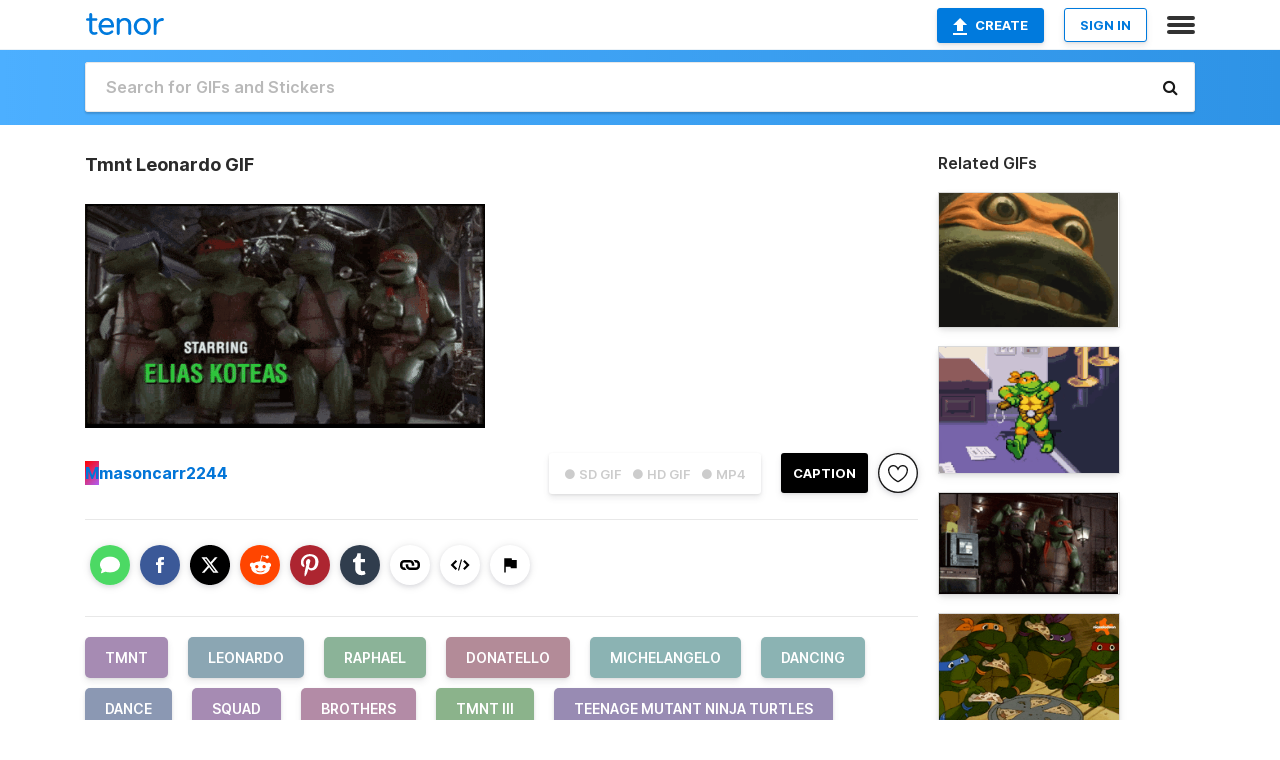

--- FILE ---
content_type: text/html; charset=utf-8
request_url: https://tenor.com/view/tmnt-leonardo-raphael-donatello-michelangelo-gif-23482325
body_size: 17677
content:
<!DOCTYPE html>
<html lang="en" dir="ltr"><head><script id="data" type="text/x-cache" nonce="N2YxMTEwY2UtMGM3Ny00MGFmLTk1YTctZjQ2M2M4ZWE0OGEx">[base64]</script><title class="dynamic">Tmnt Leonardo GIF - Tmnt Leonardo Raphael - Discover &amp; Share GIFs</title><link class="dynamic" rel="canonical" href="https://tenor.com/view/tmnt-leonardo-raphael-donatello-michelangelo-gif-23482325"><meta class="dynamic" name="keywords" content="tmnt,leonardo,raphael,donatello,michelangelo,dancing,dance,squad,brothers,Tmnt Iii,Teenage Mutant Ninja Turtles,gif,animated gif,gifs,meme"><meta class="dynamic" name="description" content="The perfect Tmnt Leonardo Raphael Animated GIF for your conversation. Discover and Share the best GIFs on Tenor."><meta class="dynamic" name="twitter:title" content="Tmnt Leonardo GIF - Tmnt Leonardo Raphael - Discover &amp; Share GIFs"><meta class="dynamic" name="twitter:description" content="The perfect Tmnt Leonardo Raphael Animated GIF for your conversation. Discover and Share the best GIFs on Tenor."><meta class="dynamic" name="twitter:site" content="@gifkeyboard"><meta class="dynamic" name="twitter:app:name:iphone" content="GIF Keyboard"><meta class="dynamic" name="twitter:app:name:ipad" content="GIF Keyboard"><meta class="dynamic" name="twitter:app:name:googleplay" content="GIF Keyboard"><meta class="dynamic" name="twitter:app:id:iphone" content="917932200"><meta class="dynamic" name="twitter:app:id:ipad" content="917932200"><meta class="dynamic" name="twitter:app:id:googleplay" content="com.riffsy.FBMGIFApp"><meta class="dynamic" property="al:ios:app_name" content="GIF Keyboard"><meta class="dynamic" property="al:ios:app_store_id" content="917932200"><meta class="dynamic" property="al:android:package" content="com.riffsy.FBMGIFApp"><meta class="dynamic" property="al:android:app_name" content="GIF Keyboard"><meta class="dynamic" property="fb:app_id" content="374882289330575"><meta class="dynamic" property="og:site_name" content="Tenor"><meta class="dynamic" property="og:title" content="Tmnt Leonardo GIF - Tmnt Leonardo Raphael - Discover &amp; Share GIFs"><meta class="dynamic" name="apple-itunes-app" content="app-id=917932200,app-argument=https://tenor.com/view/tmnt-leonardo-raphael-donatello-michelangelo-gif-23482325"><meta class="dynamic" name="twitter:app:url:iphone" content="riffsykeyboard://riff/8826976637284850479"><meta class="dynamic" name="twitter:app:url:ipad" content="riffsykeyboard://riff/8826976637284850479"><meta class="dynamic" name="twitter:app:url:googleplay" content="riffsy://gifs/8826976637284850479"><meta class="dynamic" property="al:ios:url" content="riffsykeyboard://riff/8826976637284850479"><meta class="dynamic" property="al:android:url" content="riffsy://gifs/8826976637284850479"><link class="dynamic" rel="alternate" href="ios-app://917932200/riffsykeyboard/riff/8826976637284850479"><link class="dynamic" rel="alternate" href="android-app://com.riffsy.FBMGIFApp/riffsy/gifs/8826976637284850479"><meta class="dynamic" name="twitter:image" content="https://media1.tenor.com/m/en-4e_oJGy8AAAAC/tmnt-leonardo.gif"><meta class="dynamic" name="twitter:card" content="player"><meta class="dynamic" name="twitter:player" content="undefined?playertype=card"><meta class="dynamic" name="twitter:player:width" content="498"><meta class="dynamic" name="twitter:player:height" content="278"><meta class="dynamic" name="twitter:player:stream" content="https://media.tenor.com/en-4e_oJGy8AAAPo/tmnt-leonardo.mp4"><meta class="dynamic" name="twitter:player:stream:content_type" content="video/mp4"><link class="dynamic" rel="alternate" type="application/json+oembed" title="GIF oEmbed Profile" href="https://tenor.com/oembed?url=https%3A%2F%2Ftenor.com%2Fview%2Ftmnt-leonardo-raphael-donatello-michelangelo-gif-23482325"><link class="dynamic" rel="alternate" type="text/xml+oembed" title="GIF oEmbed Profile" href="https://tenor.com/oembed?url=https%3A%2F%2Ftenor.com%2Fview%2Ftmnt-leonardo-raphael-donatello-michelangelo-gif-23482325&amp;format=xml"><link rel="image_src" href="https://media1.tenor.com/m/en-4e_oJGy8AAAAC/tmnt-leonardo.gif"><meta class="dynamic" property="og:url" content="https://media1.tenor.com/m/en-4e_oJGy8AAAAd/tmnt-leonardo.gif"><meta class="dynamic" property="og:description" content="Click to view the GIF"><meta class="dynamic" property="og:type" content="video.other"><meta class="dynamic" property="og:image" content="https://media1.tenor.com/m/en-4e_oJGy8AAAAd/tmnt-leonardo.gif"><meta class="dynamic" property="og:image:type" content="image/gif"><meta class="dynamic" property="og:image:width" content="640"><meta class="dynamic" property="og:image:height" content="358"><meta class="dynamic" property="og:video" content="https://media.tenor.com/en-4e_oJGy8AAAPo/tmnt-leonardo.mp4"><meta class="dynamic" property="og:video:secure_url" content="https://media.tenor.com/en-4e_oJGy8AAAPo/tmnt-leonardo.mp4"><meta class="dynamic" property="og:video:type" content="video/mp4"><meta class="dynamic" property="og:video:width" content="640"><meta class="dynamic" property="og:video:height" content="358"><meta class="dynamic" property="og:video" content="https://media.tenor.com/en-4e_oJGy8AAAPs/tmnt-leonardo.webm"><meta class="dynamic" property="og:video:secure_url" content="https://media.tenor.com/en-4e_oJGy8AAAPs/tmnt-leonardo.webm"><meta class="dynamic" property="og:video:type" content="video/webm"><meta class="dynamic" property="og:video:width" content="640"><meta class="dynamic" property="og:video:height" content="358"><script class="dynamic" type="application/ld+json">{"@context":"http:\u002F\u002Fschema.org","@type":"Article","author":"masoncarr2244","creator":"masoncarr2244","headline":"Tmnt Leonardo GIF - Tmnt Leonardo Raphael - Discover & Share GIFs","name":"Tmnt Leonardo GIF - Tmnt Leonardo Raphael - Discover & Share GIFs","url":"https:\u002F\u002Ftenor.com\u002Fview\u002Ftmnt-leonardo-raphael-donatello-michelangelo-gif-23482325","mainEntityOfPage":"https:\u002F\u002Ftenor.com\u002Fview\u002Ftmnt-leonardo-raphael-donatello-michelangelo-gif-23482325","keywords":"tmnt,leonardo,raphael,donatello,michelangelo,dancing,dance,squad,brothers,Tmnt Iii,Teenage Mutant Ninja Turtles,gif,animated gif,gifs,meme","dateModified":"2021-10-18T17:23:30.507Z","datePublished":"2021-10-18T17:23:30.507Z","publisher":{"@context":"http:\u002F\u002Fschema.org","@type":"Organization","name":"Tenor","logo":{"@type":"ImageObject","url":"https:\u002F\u002Ftenor.com\u002Fassets\u002Fimg\u002Ftenor-app-icon.png"},"sameAs":["https:\u002F\u002Ftwitter.com\u002Fgifkeyboard","https:\u002F\u002Fwww.facebook.com\u002Ftenorapp\u002F","https:\u002F\u002Fwww.linkedin.com\u002Fcompany\u002Ftenorinc\u002F"]},"image":{"@context":"http:\u002F\u002Fschema.org","@type":"ImageObject","author":"masoncarr2244","creator":"masoncarr2244","name":"Tmnt Leonardo GIF - Tmnt Leonardo Raphael - Discover & Share GIFs","keywords":"tmnt,leonardo,raphael,donatello,michelangelo,dancing,dance,squad,brothers,Tmnt Iii,Teenage Mutant Ninja Turtles,gif,animated gif,gifs,meme","description":"The perfect Tmnt Leonardo Raphael Animated GIF for your conversation. Discover and Share the best GIFs on Tenor.","url":"https:\u002F\u002Ftenor.com\u002Fview\u002Ftmnt-leonardo-raphael-donatello-michelangelo-gif-23482325","contentUrl":"https:\u002F\u002Fmedia1.tenor.com\u002Fm\u002Fen-4e_oJGy8AAAAC\u002Ftmnt-leonardo.gif","thumbnailUrl":"https:\u002F\u002Fmedia.tenor.com\u002Fen-4e_oJGy8AAAAe\u002Ftmnt-leonardo.png","width":498,"height":278,"dateCreated":"2021-10-18T17:23:30.507Z","uploadDate":"2021-10-18T17:23:30.507Z","representativeOfPage":true},"video":{"@context":"http:\u002F\u002Fschema.org","@type":"VideoObject","author":"masoncarr2244","creator":"masoncarr2244","name":"Tmnt Leonardo GIF - Tmnt Leonardo Raphael - Discover & Share GIFs","keywords":"tmnt,leonardo,raphael,donatello,michelangelo,dancing,dance,squad,brothers,Tmnt Iii,Teenage Mutant Ninja Turtles,gif,animated gif,gifs,meme","description":"The perfect Tmnt Leonardo Raphael Animated GIF for your conversation. Discover and Share the best GIFs on Tenor.","url":"https:\u002F\u002Ftenor.com\u002Fview\u002Ftmnt-leonardo-raphael-donatello-michelangelo-gif-23482325","contentUrl":"https:\u002F\u002Fmedia.tenor.com\u002Fen-4e_oJGy8AAAPo\u002Ftmnt-leonardo.mp4","thumbnailUrl":"https:\u002F\u002Fmedia.tenor.com\u002Fen-4e_oJGy8AAAAe\u002Ftmnt-leonardo.png","width":640,"height":358,"dateCreated":"2021-10-18T17:23:30.507Z","uploadDate":"2021-10-18T17:23:30.507Z","duration":"PT0M4S"}}</script><link rel="preconnect" href="https://www.googletagmanager.com"><link rel="preconnect" href="https://www.google-analytics.com"><link rel="dns-prefetch" href="//media.tenor.com"><link rel="preconnect" href="https://media.tenor.com"><link rel="stylesheet" type="text/css" href="/assets/dist/main.min.css?release=r260116-1-master-85a2"><meta charset="UTF-8"><meta name="viewport" content="width=device-width, initial-scale=1"><link rel="manifest" href="/assets/manifest.json"><link rel="shortcut icon" type="image/png" href="/assets/img/favicon/favicon-16x16.png"><link rel="apple-touch-icon" sizes="57x57" href="/assets/img/favicon/apple-touch-icon-57x57.png"><link rel="apple-touch-icon" sizes="60x60" href="/assets/img/favicon/apple-touch-icon-60x60.png"><link rel="apple-touch-icon" sizes="72x72" href="/assets/img/favicon/apple-touch-icon-72x72.png"><link rel="icon" type="image/png" href="/assets/img/favicon/favicon-16x16.png" sizes="16x16"><link rel="icon" type="image/png" href="/assets/img/favicon/favicon-32x32.png" sizes="32x32"><link rel="search" type="application/opensearchdescription+xml" href="/opensearch.xml" title="Tenor"><link rel="alternate" hreflang="x-default" href="https://tenor.com/view/tmnt-leonardo-raphael-donatello-michelangelo-gif-23482325"><link rel="alternate" hreflang="af" href="https://tenor.com/af/view/tmnt-leonardo-raphael-donatello-michelangelo-gif-23482325"><link rel="alternate" hreflang="am" href="https://tenor.com/am/view/tmnt-leonardo-raphael-donatello-michelangelo-gif-23482325"><link rel="alternate" hreflang="az" href="https://tenor.com/az/view/tmnt-leonardo-raphael-donatello-michelangelo-gif-23482325"><link rel="alternate" hreflang="be" href="https://tenor.com/be/view/tmnt-leonardo-raphael-donatello-michelangelo-gif-23482325"><link rel="alternate" hreflang="bg" href="https://tenor.com/bg/view/tmnt-leonardo-raphael-donatello-michelangelo-gif-23482325"><link rel="alternate" hreflang="bn" href="https://tenor.com/bn/view/tmnt-leonardo-raphael-donatello-michelangelo-gif-23482325"><link rel="alternate" hreflang="bs" href="https://tenor.com/bs/view/tmnt-leonardo-raphael-donatello-michelangelo-gif-23482325"><link rel="alternate" hreflang="ca" href="https://tenor.com/ca/view/tmnt-leonardo-raphael-donatello-michelangelo-gif-23482325"><link rel="alternate" hreflang="cs" href="https://tenor.com/cs/view/tmnt-leonardo-raphael-donatello-michelangelo-gif-23482325"><link rel="alternate" hreflang="da" href="https://tenor.com/da/view/tmnt-leonardo-raphael-donatello-michelangelo-gif-23482325"><link rel="alternate" hreflang="de" href="https://tenor.com/de/view/tmnt-leonardo-raphael-donatello-michelangelo-gif-23482325"><link rel="alternate" hreflang="de-AT" href="https://tenor.com/de-AT/view/tmnt-leonardo-raphael-donatello-michelangelo-gif-23482325"><link rel="alternate" hreflang="de-CH" href="https://tenor.com/de-CH/view/tmnt-leonardo-raphael-donatello-michelangelo-gif-23482325"><link rel="alternate" hreflang="el" href="https://tenor.com/el/view/tmnt-leonardo-raphael-donatello-michelangelo-gif-23482325"><link rel="alternate" hreflang="en-AU" href="https://tenor.com/en-AU/view/tmnt-leonardo-raphael-donatello-michelangelo-gif-23482325"><link rel="alternate" hreflang="en-CA" href="https://tenor.com/en-CA/view/tmnt-leonardo-raphael-donatello-michelangelo-gif-23482325"><link rel="alternate" hreflang="en-GB" href="https://tenor.com/en-GB/view/tmnt-leonardo-raphael-donatello-michelangelo-gif-23482325"><link rel="alternate" hreflang="en-IE" href="https://tenor.com/en-IE/view/tmnt-leonardo-raphael-donatello-michelangelo-gif-23482325"><link rel="alternate" hreflang="en-IN" href="https://tenor.com/en-IN/view/tmnt-leonardo-raphael-donatello-michelangelo-gif-23482325"><link rel="alternate" hreflang="en-NZ" href="https://tenor.com/en-NZ/view/tmnt-leonardo-raphael-donatello-michelangelo-gif-23482325"><link rel="alternate" hreflang="en-SG" href="https://tenor.com/en-SG/view/tmnt-leonardo-raphael-donatello-michelangelo-gif-23482325"><link rel="alternate" hreflang="en-ZA" href="https://tenor.com/en-ZA/view/tmnt-leonardo-raphael-donatello-michelangelo-gif-23482325"><link rel="alternate" hreflang="es" href="https://tenor.com/es/view/tmnt-leonardo-raphael-donatello-michelangelo-gif-23482325"><link rel="alternate" hreflang="es-419" href="https://tenor.com/es-419/view/tmnt-leonardo-raphael-donatello-michelangelo-gif-23482325"><link rel="alternate" hreflang="es-AR" href="https://tenor.com/es-AR/view/tmnt-leonardo-raphael-donatello-michelangelo-gif-23482325"><link rel="alternate" hreflang="es-BO" href="https://tenor.com/es-BO/view/tmnt-leonardo-raphael-donatello-michelangelo-gif-23482325"><link rel="alternate" hreflang="es-CL" href="https://tenor.com/es-CL/view/tmnt-leonardo-raphael-donatello-michelangelo-gif-23482325"><link rel="alternate" hreflang="es-CO" href="https://tenor.com/es-CO/view/tmnt-leonardo-raphael-donatello-michelangelo-gif-23482325"><link rel="alternate" hreflang="es-CR" href="https://tenor.com/es-CR/view/tmnt-leonardo-raphael-donatello-michelangelo-gif-23482325"><link rel="alternate" hreflang="es-DO" href="https://tenor.com/es-DO/view/tmnt-leonardo-raphael-donatello-michelangelo-gif-23482325"><link rel="alternate" hreflang="es-EC" href="https://tenor.com/es-EC/view/tmnt-leonardo-raphael-donatello-michelangelo-gif-23482325"><link rel="alternate" hreflang="es-GT" href="https://tenor.com/es-GT/view/tmnt-leonardo-raphael-donatello-michelangelo-gif-23482325"><link rel="alternate" hreflang="es-HN" href="https://tenor.com/es-HN/view/tmnt-leonardo-raphael-donatello-michelangelo-gif-23482325"><link rel="alternate" hreflang="es-MX" href="https://tenor.com/es-MX/view/tmnt-leonardo-raphael-donatello-michelangelo-gif-23482325"><link rel="alternate" hreflang="es-NI" href="https://tenor.com/es-NI/view/tmnt-leonardo-raphael-donatello-michelangelo-gif-23482325"><link rel="alternate" hreflang="es-PA" href="https://tenor.com/es-PA/view/tmnt-leonardo-raphael-donatello-michelangelo-gif-23482325"><link rel="alternate" hreflang="es-PE" href="https://tenor.com/es-PE/view/tmnt-leonardo-raphael-donatello-michelangelo-gif-23482325"><link rel="alternate" hreflang="es-PR" href="https://tenor.com/es-PR/view/tmnt-leonardo-raphael-donatello-michelangelo-gif-23482325"><link rel="alternate" hreflang="es-PY" href="https://tenor.com/es-PY/view/tmnt-leonardo-raphael-donatello-michelangelo-gif-23482325"><link rel="alternate" hreflang="es-SV" href="https://tenor.com/es-SV/view/tmnt-leonardo-raphael-donatello-michelangelo-gif-23482325"><link rel="alternate" hreflang="es-US" href="https://tenor.com/es-US/view/tmnt-leonardo-raphael-donatello-michelangelo-gif-23482325"><link rel="alternate" hreflang="es-UY" href="https://tenor.com/es-UY/view/tmnt-leonardo-raphael-donatello-michelangelo-gif-23482325"><link rel="alternate" hreflang="es-VE" href="https://tenor.com/es-VE/view/tmnt-leonardo-raphael-donatello-michelangelo-gif-23482325"><link rel="alternate" hreflang="et" href="https://tenor.com/et/view/tmnt-leonardo-raphael-donatello-michelangelo-gif-23482325"><link rel="alternate" hreflang="eu" href="https://tenor.com/eu/view/tmnt-leonardo-raphael-donatello-michelangelo-gif-23482325"><link rel="alternate" hreflang="fi" href="https://tenor.com/fi/view/tmnt-leonardo-raphael-donatello-michelangelo-gif-23482325"><link rel="alternate" hreflang="fil" href="https://tenor.com/fil/view/tmnt-leonardo-raphael-donatello-michelangelo-gif-23482325"><link rel="alternate" hreflang="fr" href="https://tenor.com/fr/view/tmnt-leonardo-raphael-donatello-michelangelo-gif-23482325"><link rel="alternate" hreflang="fr-CA" href="https://tenor.com/fr-CA/view/tmnt-leonardo-raphael-donatello-michelangelo-gif-23482325"><link rel="alternate" hreflang="fr-CH" href="https://tenor.com/fr-CH/view/tmnt-leonardo-raphael-donatello-michelangelo-gif-23482325"><link rel="alternate" hreflang="gl" href="https://tenor.com/gl/view/tmnt-leonardo-raphael-donatello-michelangelo-gif-23482325"><link rel="alternate" hreflang="gu" href="https://tenor.com/gu/view/tmnt-leonardo-raphael-donatello-michelangelo-gif-23482325"><link rel="alternate" hreflang="hi" href="https://tenor.com/hi/view/tmnt-leonardo-raphael-donatello-michelangelo-gif-23482325"><link rel="alternate" hreflang="hr" href="https://tenor.com/hr/view/tmnt-leonardo-raphael-donatello-michelangelo-gif-23482325"><link rel="alternate" hreflang="hu" href="https://tenor.com/hu/view/tmnt-leonardo-raphael-donatello-michelangelo-gif-23482325"><link rel="alternate" hreflang="hy" href="https://tenor.com/hy/view/tmnt-leonardo-raphael-donatello-michelangelo-gif-23482325"><link rel="alternate" hreflang="id" href="https://tenor.com/id/view/tmnt-leonardo-raphael-donatello-michelangelo-gif-23482325"><link rel="alternate" hreflang="is" href="https://tenor.com/is/view/tmnt-leonardo-raphael-donatello-michelangelo-gif-23482325"><link rel="alternate" hreflang="it" href="https://tenor.com/it/view/tmnt-leonardo-raphael-donatello-michelangelo-gif-23482325"><link rel="alternate" hreflang="ja" href="https://tenor.com/ja/view/tmnt-leonardo-raphael-donatello-michelangelo-gif-23482325"><link rel="alternate" hreflang="ka" href="https://tenor.com/ka/view/tmnt-leonardo-raphael-donatello-michelangelo-gif-23482325"><link rel="alternate" hreflang="kk" href="https://tenor.com/kk/view/tmnt-leonardo-raphael-donatello-michelangelo-gif-23482325"><link rel="alternate" hreflang="km" href="https://tenor.com/km/view/tmnt-leonardo-raphael-donatello-michelangelo-gif-23482325"><link rel="alternate" hreflang="kn" href="https://tenor.com/kn/view/tmnt-leonardo-raphael-donatello-michelangelo-gif-23482325"><link rel="alternate" hreflang="ko" href="https://tenor.com/ko/view/tmnt-leonardo-raphael-donatello-michelangelo-gif-23482325"><link rel="alternate" hreflang="ky" href="https://tenor.com/ky/view/tmnt-leonardo-raphael-donatello-michelangelo-gif-23482325"><link rel="alternate" hreflang="lo" href="https://tenor.com/lo/view/tmnt-leonardo-raphael-donatello-michelangelo-gif-23482325"><link rel="alternate" hreflang="lt" href="https://tenor.com/lt/view/tmnt-leonardo-raphael-donatello-michelangelo-gif-23482325"><link rel="alternate" hreflang="lv" href="https://tenor.com/lv/view/tmnt-leonardo-raphael-donatello-michelangelo-gif-23482325"><link rel="alternate" hreflang="mk" href="https://tenor.com/mk/view/tmnt-leonardo-raphael-donatello-michelangelo-gif-23482325"><link rel="alternate" hreflang="ml" href="https://tenor.com/ml/view/tmnt-leonardo-raphael-donatello-michelangelo-gif-23482325"><link rel="alternate" hreflang="mn" href="https://tenor.com/mn/view/tmnt-leonardo-raphael-donatello-michelangelo-gif-23482325"><link rel="alternate" hreflang="mo" href="https://tenor.com/mo/view/tmnt-leonardo-raphael-donatello-michelangelo-gif-23482325"><link rel="alternate" hreflang="mr" href="https://tenor.com/mr/view/tmnt-leonardo-raphael-donatello-michelangelo-gif-23482325"><link rel="alternate" hreflang="ms" href="https://tenor.com/ms/view/tmnt-leonardo-raphael-donatello-michelangelo-gif-23482325"><link rel="alternate" hreflang="my" href="https://tenor.com/my/view/tmnt-leonardo-raphael-donatello-michelangelo-gif-23482325"><link rel="alternate" hreflang="ne" href="https://tenor.com/ne/view/tmnt-leonardo-raphael-donatello-michelangelo-gif-23482325"><link rel="alternate" hreflang="nl" href="https://tenor.com/nl/view/tmnt-leonardo-raphael-donatello-michelangelo-gif-23482325"><link rel="alternate" hreflang="no" href="https://tenor.com/no/view/tmnt-leonardo-raphael-donatello-michelangelo-gif-23482325"><link rel="alternate" hreflang="pa" href="https://tenor.com/pa/view/tmnt-leonardo-raphael-donatello-michelangelo-gif-23482325"><link rel="alternate" hreflang="pl" href="https://tenor.com/pl/view/tmnt-leonardo-raphael-donatello-michelangelo-gif-23482325"><link rel="alternate" hreflang="pt" href="https://tenor.com/pt/view/tmnt-leonardo-raphael-donatello-michelangelo-gif-23482325"><link rel="alternate" hreflang="pt-BR" href="https://tenor.com/pt-BR/view/tmnt-leonardo-raphael-donatello-michelangelo-gif-23482325"><link rel="alternate" hreflang="pt-PT" href="https://tenor.com/pt-PT/view/tmnt-leonardo-raphael-donatello-michelangelo-gif-23482325"><link rel="alternate" hreflang="ro" href="https://tenor.com/ro/view/tmnt-leonardo-raphael-donatello-michelangelo-gif-23482325"><link rel="alternate" hreflang="ru" href="https://tenor.com/ru/view/tmnt-leonardo-raphael-donatello-michelangelo-gif-23482325"><link rel="alternate" hreflang="si" href="https://tenor.com/si/view/tmnt-leonardo-raphael-donatello-michelangelo-gif-23482325"><link rel="alternate" hreflang="sk" href="https://tenor.com/sk/view/tmnt-leonardo-raphael-donatello-michelangelo-gif-23482325"><link rel="alternate" hreflang="sl" href="https://tenor.com/sl/view/tmnt-leonardo-raphael-donatello-michelangelo-gif-23482325"><link rel="alternate" hreflang="sq" href="https://tenor.com/sq/view/tmnt-leonardo-raphael-donatello-michelangelo-gif-23482325"><link rel="alternate" hreflang="sr" href="https://tenor.com/sr/view/tmnt-leonardo-raphael-donatello-michelangelo-gif-23482325"><link rel="alternate" hreflang="sr-Latn" href="https://tenor.com/sr-Latn/view/tmnt-leonardo-raphael-donatello-michelangelo-gif-23482325"><link rel="alternate" hreflang="sv" href="https://tenor.com/sv/view/tmnt-leonardo-raphael-donatello-michelangelo-gif-23482325"><link rel="alternate" hreflang="sw" href="https://tenor.com/sw/view/tmnt-leonardo-raphael-donatello-michelangelo-gif-23482325"><link rel="alternate" hreflang="ta" href="https://tenor.com/ta/view/tmnt-leonardo-raphael-donatello-michelangelo-gif-23482325"><link rel="alternate" hreflang="te" href="https://tenor.com/te/view/tmnt-leonardo-raphael-donatello-michelangelo-gif-23482325"><link rel="alternate" hreflang="th" href="https://tenor.com/th/view/tmnt-leonardo-raphael-donatello-michelangelo-gif-23482325"><link rel="alternate" hreflang="tl" href="https://tenor.com/tl/view/tmnt-leonardo-raphael-donatello-michelangelo-gif-23482325"><link rel="alternate" hreflang="tr" href="https://tenor.com/tr/view/tmnt-leonardo-raphael-donatello-michelangelo-gif-23482325"><link rel="alternate" hreflang="uk" href="https://tenor.com/uk/view/tmnt-leonardo-raphael-donatello-michelangelo-gif-23482325"><link rel="alternate" hreflang="uz" href="https://tenor.com/uz/view/tmnt-leonardo-raphael-donatello-michelangelo-gif-23482325"><link rel="alternate" hreflang="vi" href="https://tenor.com/vi/view/tmnt-leonardo-raphael-donatello-michelangelo-gif-23482325"><link rel="alternate" hreflang="zh-CN" href="https://tenor.com/zh-CN/view/tmnt-leonardo-raphael-donatello-michelangelo-gif-23482325"><link rel="alternate" hreflang="zh-HK" href="https://tenor.com/zh-HK/view/tmnt-leonardo-raphael-donatello-michelangelo-gif-23482325"><link rel="alternate" hreflang="zh-TW" href="https://tenor.com/zh-TW/view/tmnt-leonardo-raphael-donatello-michelangelo-gif-23482325"><link rel="alternate" hreflang="zu" href="https://tenor.com/zu/view/tmnt-leonardo-raphael-donatello-michelangelo-gif-23482325"></head><body><script async type="text/javascript" src="/assets/dist/main.min.js?release=r260116-1-master-85a2" fetchpriority="high"></script><div id="root"><div class="BaseApp"><div class="Banner TOSBanner hidden"><div class="container"><span class="iconfont-remove" aria-hidden="true"></span>We&#039;ve updated our <span class="linkElements"><a href="/legal-terms" rel="noopener">Terms of Service</a> and <a href="https://policies.google.com/privacy?hl=en" rel="noopener">Privacy Policy</a></span>. By continuing you agree to Tenor&#039;s <span class="linkElements"><a href="/legal-terms" rel="noopener">Terms of Service</a> and <a href="https://policies.google.com/privacy?hl=en" rel="noopener">Privacy Policy</a></span>.</div></div><div class="Banner LanguageBanner hidden"><div class="container"><span class="iconfont-remove" aria-hidden="true"></span><div>Tenor.com has been translated based on your browser&#039;s language setting. If you want to change the language, click <span class="linkElements"><button>here</button></span>.</div></div></div><nav class="NavBar"><div class="container"><span itemscope itemtype="http://schema.org/Organization"><a class="navbar-brand" itemProp="url" href="/"><img src="/assets/img/tenor-logo.svg" width="80" height="22" alt="Tenor logo" itemprop="logo"></a></span><div class="nav-buttons"><div class="account-buttons"><a class="button upload-button" href="/gif-maker?utm_source=nav-bar&amp;utm_medium=internal&amp;utm_campaign=gif-maker-entrypoints"><img src="/assets/icons/upload-icon.svg" width="14" height="17" alt="Upload icon">Create</a><button class="white-button">SIGN IN</button></div><span class=" ToggleMenu"><span class="menu-button navicon-button x ToggleMenu-button"><div class="navicon"></div></span><div class="animated NavMenu"><div class="section"><div class="header">Products</div><ul><li><a href="https://apps.apple.com/app/apple-store/id917932200?pt=39040802&amp;ct=NavGifKeyboard&amp;mt=8" rel="noopener">GIF Keyboard</a></li><li><a href="https://play.google.com/store/apps/details?id=com.riffsy.FBMGIFApp" rel="noopener">Android</a></li><li><a href="/contentpartners">Content Partners</a></li></ul></div><div class="section"><div class="header">Explore</div><ul><li><button>Language</button></li><li><a href="/reactions">Reaction GIFs</a></li><li><a href="/explore">Explore GIFs</a></li></ul></div><div class="section"><div class="header">Company</div><ul><li><a href="/press">Press</a></li><li><a href="https://blog.tenor.com/" rel="noopener">Blog</a></li><li><a href="https://support.google.com/tenor" rel="noopener">FAQ</a></li><li><a href="/legal-terms">Terms and Privacy</a></li><li><a href="/assets/dist/licenses.txt" rel="noopener">Website Licenses</a></li><li><a href="https://support.google.com/tenor/gethelp?hl=en" rel="noopener">Contact Us</a></li></ul></div><div class="section"><div class="header">API</div><ul><li><a href="/gifapi" rel="noopener">Tenor GIF API</a></li><li><a href="https://developers.google.com/tenor/guides/endpoints" rel="noopener">GIF API Documentation</a></li></ul></div></div></span></div></div></nav><div class="TopBarComponent TopSearchBar"><div class="TopBar"><div class="container"><a class="navbar-brand" itemProp="url" href="/"><img src="/assets/img/tenor-logo-white.svg" width="80" height="22" alt="Tenor logo" itemprop="logo"></a><div class="search-bar-wrapper"><form class="SearchBar"><input name="q" value="" placeholder="Search for GIFs and Stickers" autocomplete="off"><span class="iconfont-search" aria-hidden="true"></span></form></div></div></div></div><div class="GifPage container page"><!--!--><div class="main-container"><h1 style="margin-bottom:30px;">Tmnt Leonardo GIF</h1><div class="single-view-container" itemscope itemtype="http://schema.org/Article"><meta itemprop="url" content="https://tenor.com/view/tmnt-leonardo-raphael-donatello-michelangelo-gif-23482325"><meta itemprop="mainEntityOfPage" content="https://tenor.com/view/tmnt-leonardo-raphael-donatello-michelangelo-gif-23482325"><meta itemprop="keywords" content="tmnt,leonardo,raphael,donatello,michelangelo,dancing,dance,squad,brothers,Tmnt Iii,Teenage Mutant Ninja Turtles,gif,animated gif,gifs,meme"><meta itemprop="dateModified" content="2021-10-18T17:23:30.507Z"><meta itemprop="datePublished" content="2021-10-18T17:23:30.507Z"><meta itemprop="author" content="masoncarr2244"><meta itemprop="creator" content="masoncarr2244"><meta itemprop="headline" content="Tmnt Leonardo GIF - Tmnt Leonardo Raphael - Discover &amp; Share GIFs"><meta itemprop="name" content="Tmnt Leonardo GIF - Tmnt Leonardo Raphael - Discover &amp; Share GIFs"><span class="hide" itemprop="publisher" itemscope itemtype="http://schema.org/Organization"><meta itemprop="name" content="Tenor"><meta itemprop="logo" content="https://tenor.com/assets/img/tenor-app-icon.png"></span><div><div id="single-gif-container"><div itemprop="image" itemscope itemtype="http://schema.org/ImageObject"><meta itemprop="keywords" content="tmnt,leonardo,raphael,donatello,michelangelo,dancing,dance,squad,brothers,Tmnt Iii,Teenage Mutant Ninja Turtles,gif,animated gif,gifs,meme"><meta itemprop="dateCreated" content="2021-10-18T17:23:30.507Z"><meta itemprop="uploadDate" content="2021-10-18T17:23:30.507Z"><meta itemprop="author" content="masoncarr2244"><meta itemprop="creator" content="masoncarr2244"><meta itemprop="embedUrl"><meta itemprop="representativeOfPage" content="true"><meta itemprop="url" content="https://tenor.com/view/tmnt-leonardo-raphael-donatello-michelangelo-gif-23482325"><meta itemprop="duration" content="PT0M4S"><meta itemprop="contentUrl" content="https://media1.tenor.com/m/en-4e_oJGy8AAAAC/tmnt-leonardo.gif"><meta itemprop="width" content="498"><meta itemprop="height" content="278"><div class="Gif" style="width:400px;height:223.75px;"><img src="https://media1.tenor.com/m/en-4e_oJGy8AAAAd/tmnt-leonardo.gif" width="400" height="223.75" alt="a group of teenage mutant ninja turtles are starring elias koeas" style="max-width:400px;min-height:;" fetchpriority="high"></div></div></div></div></div><div class="gif-details-container"><div class="gif-actions"><div class="extra-controls"><div class="QualityToggle"><button class="" disabled> ● SD GIF </button><button class="" disabled> ● HD GIF </button><button class="" disabled> ● MP4 </button></div><a class="caption-gif-button" href="/gif-maker?caption_item_id=8826976637284850479&amp;utm_source=gif-caption&amp;utm_medium=internal&amp;utm_campaign=gif-maker-entrypoints">CAPTION</a><span class="GifFavButton FavButton" aria-hidden="true"></span></div><div class="profile-info"><a rel="author" href="/users/masoncarr2244"><div class="ProfileImage" style="background-image:linear-gradient(135deg, #ff0000, #ae5ff5);">M</div></a><a class="author-username" rel="author" href="/users/masoncarr2244">masoncarr2244</a><span></span></div></div><div class="gif-details share-buttons"><a class="ShareIcon" href="https://apps.apple.com/app/apple-store/id917932200?pt=39040802&amp;ct=iMessageItemView&amp;mt=8" rel="noopener"><div class="Tooltip"><span class="content">Share to iMessage.</span></div><img src="/assets/img/icons/imessage.svg" alt="iMessage icon"></a><a class="ShareIcon" href="https://www.facebook.com/sharer/sharer.php?u=https%3A%2F%2Ftenor.com%2Fview%2Ftmnt-leonardo-raphael-donatello-michelangelo-gif-23482325%3Futm_source%3Dshare-button%26utm_medium%3DSocial%26utm_content%3Dfacebook" rel="noopener"><div class="Tooltip"><span class="content">Share to Facebook.</span></div><img src="/assets/img/icons/facebook.svg" alt="Facebook icon"></a><a class="ShareIcon" href="https://twitter.com/share?url=https%3A%2F%2Ftenor.com%2Fview%2Ftmnt-leonardo-raphael-donatello-michelangelo-gif-23482325%3Futm_source%3Dshare-button%26utm_medium%3DSocial%26utm_content%3Dtwitter&amp;via=gifkeyboard&amp;hashtags=tmnt,leonardo,raphael" rel="noopener"><div class="Tooltip"><span class="content">Share to Twitter.</span></div><img src="/assets/img/icons/twitter.svg" alt="Twitter icon"></a><a class="ShareIcon" href="https://www.reddit.com/submit?url=https%3A%2F%2Ftenor.com%2Fview%2Ftmnt-leonardo-raphael-donatello-michelangelo-gif-23482325%3Futm_source%3Dshare-button%26utm_medium%3DSocial%26utm_content%3Dreddit&amp;title=Tmnt%20Leonardo%20GIF%20-%20Tmnt%20Leonardo%20Raphael%20-%20Discover%20%26%20Share%20GIFs" rel="noopener"><div class="Tooltip"><span class="content">Share to Reddit.</span></div><img src="/assets/img/icons/reddit.svg" alt="Reddit icon"></a><a class="ShareIcon" href="https://pinterest.com/pin/create/bookmarklet/?media=https%3A%2F%2Fmedia1.tenor.com%2Fm%2Fen-4e_oJGy8AAAAC%2Ftmnt-leonardo.gif&amp;url=https%3A%2F%2Ftenor.com%2Fview%2Ftmnt-leonardo-raphael-donatello-michelangelo-gif-23482325%3Futm_source%3Dshare-button%26utm_medium%3DSocial%26utm_content%3Dpinterest&amp;is_video=false&amp;description=Tmnt%20Leonardo%20GIF%20-%20Tmnt%20Leonardo%20Raphael%20-%20Discover%20%26%20Share%20GIFs" rel="noopener"><div class="Tooltip"><span class="content">Share to Pinterest.</span></div><img src="/assets/img/icons/pinterest.svg" alt="Pinterest icon"></a><a class="ShareIcon" href="https://www.tumblr.com/share?v=3&amp;u=https%3A%2F%2Ftenor.com%2Fview%2Ftmnt-leonardo-raphael-donatello-michelangelo-gif-23482325%3Futm_source%3Dshare-button%26utm_medium%3DSocial%26utm_content%3Dtumblr&amp;t=Tmnt%20Leonardo%20GIF%20-%20Tmnt%20Leonardo%20Raphael%20-%20Discover%20%26%20Share%20GIFs&amp;tags=tmnt,leonardo,raphael" rel="noopener"><div class="Tooltip"><span class="content">Share to Tumblr.</span></div><img src="/assets/img/icons/tumblr.svg" alt="Tumblr icon"></a><span class="ShareIcon"><div class="Tooltip"><span class="content">Copy link to clipboard.</span></div><img src="/assets/img/icons/link.svg" alt="link icon" data-clipboard-text="https://tenor.com/bKGZl.gif"></span><span class="ShareIcon"><div class="Tooltip"><span class="content">Copy embed to clipboard.</span></div><img src="/assets/img/icons/embed.svg" alt="embed icon" data-clipboard-text="&lt;div class=&quot;tenor-gif-embed&quot; data-postid=&quot;23482325&quot; data-share-method=&quot;host&quot; data-aspect-ratio=&quot;1.78771&quot; data-width=&quot;100%&quot;&gt;&lt;a href=&quot;https://tenor.com/view/tmnt-leonardo-raphael-donatello-michelangelo-gif-23482325&quot;&gt;Tmnt Leonardo GIF&lt;/a&gt;from &lt;a href=&quot;https://tenor.com/search/tmnt-gifs&quot;&gt;Tmnt GIFs&lt;/a&gt;&lt;/div&gt; &lt;script type=&quot;text/javascript&quot; async src=&quot;https://tenor.com/embed.js&quot;&gt;&lt;/script&gt;"></span><span class="FlagIcon"><div class="Tooltip"><span class="content">Report</span></div><img src="/assets/img/icons/flag.svg" alt="flag icon"></span></div><ul class="tag-list" style="width:100%;"><li><a href="/search/tmnt-gifs"><div class="RelatedTag" style="background-color:#A68BB3;">tmnt</div></a></li><li><a href="/search/leonardo-gifs"><div class="RelatedTag" style="background-color:#8BA6B3;">leonardo</div></a></li><li><a href="/search/raphael-gifs"><div class="RelatedTag" style="background-color:#8BB398;">raphael</div></a></li><li><a href="/search/donatello-gifs"><div class="RelatedTag" style="background-color:#B38B98;">donatello</div></a></li><li><a href="/search/michelangelo-gifs"><div class="RelatedTag" style="background-color:#8BB3B3;">michelangelo</div></a></li><li><a href="/search/dancing-gifs"><div class="RelatedTag" style="background-color:#8BB3B3;">dancing</div></a></li><li><a href="/search/dance-gifs"><div class="RelatedTag" style="background-color:#8B98B3;">dance</div></a></li><li><a href="/search/squad-gifs"><div class="RelatedTag" style="background-color:#A68BB3;">squad</div></a></li><li><a href="/search/brothers-gifs"><div class="RelatedTag" style="background-color:#B38BA6;">brothers</div></a></li><li><a href="/search/tmnt-iii-gifs"><div class="RelatedTag" style="background-color:#8BB38B;">Tmnt Iii</div></a></li><li><a href="/search/teenage-mutant-ninja-turtles-gifs"><div class="RelatedTag" style="background-color:#988BB3;">Teenage Mutant Ninja Turtles</div></a></li></ul><div class="gif-details embed" style="display:block;"><h3>Share URL</h3><div class="Copybox share"><!--!--><input type="text" readonly data-clipboard-text="https://tenor.com/view/tmnt-leonardo-raphael-donatello-michelangelo-gif-23482325" value="https://tenor.com/view/tmnt-leonardo-raphael-donatello-michelangelo-gif-23482325"></div><br><br><h3>Embed</h3><div class="Copybox embed"><!--!--><input type="text" readonly data-clipboard-text="&lt;div class=&quot;tenor-gif-embed&quot; data-postid=&quot;23482325&quot; data-share-method=&quot;host&quot; data-aspect-ratio=&quot;1.78771&quot; data-width=&quot;100%&quot;&gt;&lt;a href=&quot;https://tenor.com/view/tmnt-leonardo-raphael-donatello-michelangelo-gif-23482325&quot;&gt;Tmnt Leonardo GIF&lt;/a&gt;from &lt;a href=&quot;https://tenor.com/search/tmnt-gifs&quot;&gt;Tmnt GIFs&lt;/a&gt;&lt;/div&gt; &lt;script type=&quot;text/javascript&quot; async src=&quot;https://tenor.com/embed.js&quot;&gt;&lt;/script&gt;" value="&lt;div class=&quot;tenor-gif-embed&quot; data-postid=&quot;23482325&quot; data-share-method=&quot;host&quot; data-aspect-ratio=&quot;1.78771&quot; data-width=&quot;100%&quot;&gt;&lt;a href=&quot;https://tenor.com/view/tmnt-leonardo-raphael-donatello-michelangelo-gif-23482325&quot;&gt;Tmnt Leonardo GIF&lt;/a&gt;from &lt;a href=&quot;https://tenor.com/search/tmnt-gifs&quot;&gt;Tmnt GIFs&lt;/a&gt;&lt;/div&gt; &lt;script type=&quot;text/javascript&quot; async src=&quot;https://tenor.com/embed.js&quot;&gt;&lt;/script&gt;"></div></div><div class="gif-details non-mobile-only"><h3>Details</h3><dl><dd>Content Description: a group of teenage mutant ninja turtles are starring elias koeas</dd><dd>File Size: 5208KB</dd><dd>Duration: 3.500 sec</dd><dd>Dimensions: 498x278</dd><dd>Created: 10/18/2021, 5:23:30 PM</dd></dl></div></div></div><div class="RelatedGifsContainer"><h3>Related GIFs</h3><div class="UniversalGifList" data-columns="1" style="height:1233.9090909090908px;"><div class="column"><figure class="UniversalGifListItem clickable" data-index="0" data-width="220" data-height="164" style="top:0px;"><a href="/view/trigg-tmnt-gif-9342541"><div class="Gif"><picture><source type="video/mp4" srcset="https://media.tenor.com/mQtwVWEISiAAAAP1/trigg-tmnt.mp4 320w"><source media="(max-width:840px)" type="image/webp" srcset="https://media.tenor.com/mQtwVWEISiAAAAA1/trigg-tmnt.webp 200w"><img src="https://media.tenor.com/mQtwVWEISiAAAAAM/trigg-tmnt.gif" width="180" height="134.1818181818182" alt="a close up of a teenage mutant ninja turtle &#039;s face with a surprised look on his face ." loading="lazy"></picture></div><div class="overlay"></div></a><div class="actions"><span class="GifFavButton FavButton" aria-hidden="true"></span></div><figcaption class="tags"><ul><li><a href="/search/trigg-gifs">#trigg</a></li><li><a href="/search/tmnt-gifs">#TMNT</a></li></ul></figcaption><!--!--></figure><figure class="UniversalGifListItem clickable" data-index="1" data-width="220" data-height="154" style="top:154.1818181818182px;"><a href="/view/tmnt-michelangelo-dancing-dance-shredders-revenge-gif-26287737"><div class="Gif"><picture><source media="(max-width:840px)" type="image/webp" srcset="https://media.tenor.com/jF4wu-o1uK0AAAA1/tmnt-michelangelo.webp 200w"><img src="https://media.tenor.com/jF4wu-o1uK0AAAAM/tmnt-michelangelo.gif" width="180" height="126.00000000000001" alt="a pixel art of a teenage mutant ninja turtle standing in a room" loading="lazy"></picture></div><div class="overlay"></div></a><div class="actions"><span class="GifFavButton FavButton" aria-hidden="true"></span></div><figcaption class="tags"><ul><li><a href="/search/tmnt-gifs">#tmnt</a></li><li><a href="/search/michelangelo-gifs">#michelangelo</a></li><li><a href="/search/dancing-gifs">#dancing</a></li><li><a href="/search/dance-gifs">#dance</a></li></ul></figcaption><!--!--></figure><figure class="UniversalGifListItem clickable" data-index="2" data-width="220" data-height="123" style="top:300.1818181818182px;"><a href="/view/tmnt-reverse-they-came-back-what-did-you-say-repeat-yourself-gif-5902485289440872094"><div class="Gif"><picture><source type="video/mp4" srcset="https://media.tenor.com/UenXGRkXhp4AAAP1/tmnt-reverse.mp4 320w"><source media="(max-width:840px)" type="image/webp" srcset="https://media.tenor.com/UenXGRkXhp4AAAA1/tmnt-reverse.webp 200w"><img src="https://media.tenor.com/UenXGRkXhp4AAAAM/tmnt-reverse.gif" width="180" height="100.63636363636364" alt="two teenage mutant ninja turtles are posing for a photo" loading="lazy"></picture></div><div class="overlay"></div></a><div class="actions"><span class="GifFavButton FavButton" aria-hidden="true"></span></div><figcaption class="tags"><ul><li><a href="/search/tmnt-gifs">#tmnt</a></li><li><a href="/search/reverse-gifs">#reverse</a></li><li><a href="/search/they-came-back-gifs">#they-came-back</a></li></ul></figcaption><!--!--></figure><figure class="UniversalGifListItem clickable" data-index="3" data-width="220" data-height="165" style="top:420.8181818181818px;"><a href="/view/enjoying-pizza-leonardo-raphael-michaelangelo-donatello-gif-3261396918876034734"><div class="Gif"><picture><source type="video/mp4" srcset="https://media.tenor.com/LULPN9Uo1q4AAAP1/enjoying-pizza-leonardo.mp4 320w"><source media="(max-width:840px)" type="image/webp" srcset="https://media.tenor.com/LULPN9Uo1q4AAAA1/enjoying-pizza-leonardo.webp 200w"><img src="https://media.tenor.com/LULPN9Uo1q4AAAAM/enjoying-pizza-leonardo.gif" width="180" height="135" alt="a group of teenage mutant ninja turtles eating pizza with a nickelodeon logo in the corner" loading="lazy"></picture></div><div class="overlay"></div></a><div class="actions"><span class="GifFavButton FavButton" aria-hidden="true"></span></div><figcaption class="tags"><ul><li><a href="/search/enjoying-pizza-gifs">#enjoying-pizza</a></li><li><a href="/search/leonardo-gifs">#leonardo</a></li><li><a href="/search/raphael-gifs">#raphael</a></li></ul></figcaption><!--!--></figure><figure class="UniversalGifListItem clickable" data-index="4" data-width="220" data-height="161" style="top:575.8181818181818px;"><a href="/view/tmnt-michelangelo-whoa-way-cool-way-cool-cool-gif-2893420577452670374"><div class="Gif"><picture><source type="video/mp4" srcset="https://media.tenor.com/KCd-r2jfPaYAAAP1/tmnt-michelangelo.mp4 320w"><source media="(max-width:840px)" type="image/webp" srcset="https://media.tenor.com/KCd-r2jfPaYAAAA1/tmnt-michelangelo.webp 200w"><img src="https://media.tenor.com/KCd-r2jfPaYAAAAM/tmnt-michelangelo.gif" width="180" height="131.72727272727275" alt="a teenage mutant ninja turtle is standing in front of a brick wall holding a cell phone ." loading="lazy"></picture></div><div class="overlay"></div></a><div class="actions"><span class="GifFavButton FavButton" aria-hidden="true"></span></div><figcaption class="tags"><ul><li><a href="/search/tmnt-gifs">#tmnt</a></li><li><a href="/search/michelangelo-gifs">#michelangelo</a></li><li><a href="/search/whoa-way-cool-gifs">#whoa-way-cool</a></li></ul></figcaption><!--!--></figure><figure class="UniversalGifListItem clickable" data-index="5" data-width="220" data-height="357" style="top:727.5454545454545px;"><a href="/view/mikey-rottmnt-rise-of-gru-tmnt-rottmnt-mikey-gif-26615418"><div class="Gif"><picture><source media="(max-width:840px)" type="video/mp4" srcset="https://media.tenor.com/CPpzk4P7VOQAAAP1/mikey-rottmnt.mp4 132w"><source media="(max-width:840px)" type="image/webp" srcset="https://media.tenor.com/CPpzk4P7VOQAAAA1/mikey-rottmnt.webp 124w"><img src="https://media.tenor.com/CPpzk4P7VOQAAAAM/mikey-rottmnt.gif" width="180" height="292.0909090909091" alt="a cartoon character dressed as a pickle is standing next to a turtle ." loading="lazy"></picture></div><div class="overlay"></div></a><div class="actions"><span class="GifFavButton FavButton" aria-hidden="true"></span></div><figcaption class="tags"><ul><li><a href="/search/mikey-gifs">#mikey</a></li><li><a href="/search/rottmnt-gifs">#rottmnt</a></li><li><a href="/search/rise-of-gru-gifs">#Rise-Of-Gru</a></li><li><a href="/search/tmnt-gifs">#tmnt</a></li></ul></figcaption><!--!--></figure><figure class="UniversalGifListItem clickable" data-index="6" data-width="220" data-height="213" style="top:1039.6363636363635px;"><a href="/view/tmnt-teenage-mutant-ninja-turtles-tmnt-2012-donatello-bleh-gif-4247142968851980506"><div class="Gif"><picture><source type="video/mp4" srcset="https://media.tenor.com/OvDiByC4YNoAAAP1/tmnt-teenage-mutant-ninja-turtles.mp4 320w"><source media="(max-width:840px)" type="image/webp" srcset="https://media.tenor.com/OvDiByC4YNoAAAA1/tmnt-teenage-mutant-ninja-turtles.webp 200w"><img src="https://media.tenor.com/OvDiByC4YNoAAAAM/tmnt-teenage-mutant-ninja-turtles.gif" width="180" height="174.27272727272728" alt="a teenage mutant ninja turtle wearing a helmet and a sword" loading="lazy"></picture></div><div class="overlay"></div></a><div class="actions"><span class="GifFavButton FavButton" aria-hidden="true"></span></div><figcaption class="tags"><ul><li><a href="/search/tmnt-gifs">#tmnt</a></li></ul></figcaption><!--!--></figure></div><script type="text/javascript" nonce="N2YxMTEwY2UtMGM3Ny00MGFmLTk1YTctZjQ2M2M4ZWE0OGEx">/*! For license information please see inlineMathService.min.js.LICENSE.txt */
(()=>{"use strict";let t=!1,i=!1,e=!1;function s(){t=window.innerWidth<=840,i=/iphone|ipod|ipad/i.test(window.navigator.userAgent)&&!window.MSStream,e=/Chrome/.test(window.navigator.userAgent)}window.addEventListener("resize",function(){s()}),s();const n=Object.freeze({GIF:"gif",MEME:"meme",STICKER:"sticker"});class o{element;staticColumns;showShareCount;isUniversalGifList;DEFAULT_WIDTH;y;containerWidth;numColumns;i;colNum;currentColumnIdx;minBottomY;maxBottomY;columnTailItems;spacing;borderLeft;borderRight;paddingLeft;paddingRight;paddingTop;paddingBottom;constructor({element:t,staticColumns:i,showShareCount:e,isUniversalGifList:s}){this.element=t,this.staticColumns=i,this.showShareCount=e,this.isUniversalGifList=s,this.DEFAULT_WIDTH=1===this.staticColumns?200:400,this.y=0,this.containerWidth=0,this.numColumns=0,this.i=0,this.colNum=0,this.currentColumnIdx=0,this.minBottomY=0,this.maxBottomY=0,this.columnTailItems=[],this.spacing=10,this.borderLeft=0,this.borderRight=0,this.paddingLeft=0,this.paddingRight=0,this.paddingTop=0,this.paddingBottom=0,this.resetVars()}resetVars(){this.y=0,this.spacing=t?10:20;const i=this.element?window.getComputedStyle(this.element):null;for(this.paddingLeft=i?parseInt(i.getPropertyValue("padding-left")):0,this.paddingRight=i?parseInt(i.getPropertyValue("padding-right")):0,this.paddingTop=i?parseInt(i.getPropertyValue("padding-top")):0,this.paddingBottom=i?parseInt(i.getPropertyValue("padding-bottom")):0,this.borderLeft=i?parseInt(i.getPropertyValue("border-left-width")):0,this.borderRight=i?parseInt(i.getPropertyValue("border-right-width")):0,this.containerWidth=this.element&&this.element.offsetWidth?this.element.offsetWidth-this.paddingLeft-this.paddingRight-this.borderLeft-this.borderRight:this.DEFAULT_WIDTH,this.staticColumns?this.numColumns=this.staticColumns:this.containerWidth>1100?this.numColumns=4:this.containerWidth>576?this.numColumns=3:this.numColumns=2,this.i=0,this.maxBottomY=0,this.columnTailItems=[],this.colNum=0;this.colNum<this.numColumns;this.colNum++)this.columnTailItems[this.colNum]={bottomY:0,width:0,height:0,y:0,column:this.colNum,index:-1}}getItemDimsAndMediaType(t){return[0,0,""]}updateItem(t,i){}compute(t,i){if(i&&this.resetVars(),!t||0===t.length)return console.info("mathService: no data"),{loaderHeight:0,numColumns:0};let e=0;const s=(this.containerWidth-this.numColumns*this.spacing)/this.numColumns;let o,h=0,m=0,l="";for(;this.i<t.length;this.i++){for(o=t[this.i],[h,m,l]=this.getItemDimsAndMediaType(o),e=this.isUniversalGifList||l!==n.MEME&&l!==n.STICKER?s/h*m:s,this.currentColumnIdx=0,this.minBottomY=this.columnTailItems[this.currentColumnIdx].bottomY,this.colNum=1;this.colNum<this.numColumns;this.colNum++)this.columnTailItems[this.colNum].bottomY<this.minBottomY&&(this.currentColumnIdx=this.colNum,this.minBottomY=this.columnTailItems[this.currentColumnIdx].bottomY);this.y=this.minBottomY,this.showShareCount&&(this.y+=18),this.columnTailItems[this.currentColumnIdx]={width:s,height:e,y:this.y,bottomY:e+this.y+this.spacing,column:this.currentColumnIdx,index:this.i},this.updateItem(o,this.currentColumnIdx)}for(this.colNum=0;this.colNum<this.numColumns;this.colNum++)this.columnTailItems[this.colNum].bottomY>this.maxBottomY&&(this.maxBottomY=this.columnTailItems[this.colNum].bottomY);return{loaderHeight:this.maxBottomY+this.paddingTop+this.paddingBottom,numColumns:this.numColumns}}}class h extends o{getItemDimsAndMediaType(t){return[parseInt(t.dataset.width||"0"),parseInt(t.dataset.height||"0"),""]}updateItem(t,i){t.dataset.colIndex=i.toString();const e=this.columnTailItems[i],s=t.getElementsByTagName("img")[0];s.setAttribute("width",e.width.toString()),s.setAttribute("height",e.height.toString())}}const m=document.getElementsByClassName("GifList");let l,r,a,d,u,c,g,p,C,I;for(let t=0;t<m.length;t++){l=m[t],r=new h({element:l,staticColumns:parseInt(l.dataset.columns||"0"),showShareCount:!1,isUniversalGifList:!1}),a=l.getElementsByClassName("column"),u=a.length,g=[],p=Array(u).fill(!1),C=0;let i,e,s=0;for(;C<u;)d=a[s],d.children.length?(i=d.children[0],e=parseInt(i.dataset.index||"0"),g[e]=d.removeChild(i)):p[s]||(C++,p[s]=!0),s=(s+1)%u;const n=r.compute(g),o=n.numColumns-u;l.style.height=`${n.loaderHeight}px`;const f=a[a.length-1];if(o<0)for(let t=0;t>o;t--)f.parentNode?.removeChild(f);else if(o>0)for(let t=0;t<o;t++)c=document.createElement("div"),c.className="column",c.style.cssText="top: 0px;",f.parentNode?.insertBefore(c,f.nextSibling);for(a=l.getElementsByClassName("column");g.length;)I=g.shift(),a[parseInt(I.dataset.colIndex||"0")].appendChild(I)}})();
//# sourceMappingURL=/assets/dist/inlineMathService.min.js.map</script></div></div><!--!--></div><div class="ProgressBar" style="height:0;right:100vw;transition:right 2s linear;"></div><div class="DialogContainer"></div></div></div><script id="store-cache" type="text/x-cache" nonce="N2YxMTEwY2UtMGM3Ny00MGFmLTk1YTctZjQ2M2M4ZWE0OGEx">{"appConfig":{},"config":{},"tags":{},"gifs":{"byId":{"23482325":{"results":[{"id":"8826976637284850479","legacy_info":{"post_id":"23482325"},"title":"","media_formats":{"mediumgif":{"url":"https:\u002F\u002Fmedia1.tenor.com\u002Fm\u002Fen-4e_oJGy8AAAAd\u002Ftmnt-leonardo.gif","duration":3.5,"preview":"","dims":[640,358],"size":3921268},"tinywebp":{"url":"https:\u002F\u002Fmedia.tenor.com\u002Fen-4e_oJGy8AAAA1\u002Ftmnt-leonardo.webp","duration":3.5,"preview":"","dims":[200,114],"size":115838},"webm":{"url":"https:\u002F\u002Fmedia.tenor.com\u002Fen-4e_oJGy8AAAPs\u002Ftmnt-leonardo.webm","duration":3.5,"preview":"","dims":[640,358],"size":171643},"tinygif":{"url":"https:\u002F\u002Fmedia.tenor.com\u002Fen-4e_oJGy8AAAAM\u002Ftmnt-leonardo.gif","duration":3.5,"preview":"","dims":[220,123],"size":383384},"tinywebp_transparent":{"url":"https:\u002F\u002Fmedia.tenor.com\u002Fen-4e_oJGy8AAAAm\u002Ftmnt-leonardo.webp","duration":3.5,"preview":"","dims":[200,113],"size":115932},"gifpreview":{"url":"https:\u002F\u002Fmedia.tenor.com\u002Fen-4e_oJGy8AAAAe\u002Ftmnt-leonardo.png","duration":3.5,"preview":"","dims":[640,358],"size":79526},"mp4":{"url":"https:\u002F\u002Fmedia.tenor.com\u002Fen-4e_oJGy8AAAPo\u002Ftmnt-leonardo.mp4","duration":3.5,"preview":"","dims":[640,358],"size":691661},"gif":{"url":"https:\u002F\u002Fmedia1.tenor.com\u002Fm\u002Fen-4e_oJGy8AAAAC\u002Ftmnt-leonardo.gif","duration":3.5,"preview":"","dims":[498,278],"size":5332007},"tinymp4":{"url":"https:\u002F\u002Fmedia.tenor.com\u002Fen-4e_oJGy8AAAP1\u002Ftmnt-leonardo.mp4","duration":3.5,"preview":"","dims":[232,130],"size":155868},"webp":{"url":"https:\u002F\u002Fmedia.tenor.com\u002Fen-4e_oJGy8AAAAx\u002Ftmnt-leonardo.webp","duration":3.5,"preview":"","dims":[498,279],"size":410998},"webp_transparent":{"url":"https:\u002F\u002Fmedia.tenor.com\u002Fen-4e_oJGy8AAAAl\u002Ftmnt-leonardo.webp","duration":3.5,"preview":"","dims":[498,281],"size":410146}},"bg_color":"","created":1634577810.507741,"content_description":"a group of teenage mutant ninja turtles are starring elias koeas","h1_title":"Tmnt Leonardo GIF","long_title":"Tmnt Leonardo GIF - Tmnt Leonardo Raphael GIFs","embed":"\u003Cdiv class=\"tenor-gif-embed\" data-postid=\"23482325\" data-share-method=\"host\" data-aspect-ratio=\"1.78771\" data-width=\"100%\"\u003E\u003Ca href=\"https:\u002F\u002Ftenor.com\u002Fview\u002Ftmnt-leonardo-raphael-donatello-michelangelo-gif-23482325\"\u003ETmnt Leonardo GIF\u003C\u002Fa\u003Efrom \u003Ca href=\"https:\u002F\u002Ftenor.com\u002Fsearch\u002Ftmnt-gifs\"\u003ETmnt GIFs\u003C\u002Fa\u003E\u003C\u002Fdiv\u003E \u003Cscript type=\"text\u002Fjavascript\" async src=\"https:\u002F\u002Ftenor.com\u002Fembed.js\"\u003E\u003C\u002Fscript\u003E","itemurl":"https:\u002F\u002Ftenor.com\u002Fview\u002Ftmnt-leonardo-raphael-donatello-michelangelo-gif-23482325","url":"https:\u002F\u002Ftenor.com\u002FbKGZl.gif","tags":["tmnt","leonardo","raphael","donatello","michelangelo","dancing","dance","squad","brothers","Tmnt Iii","Teenage Mutant Ninja Turtles"],"flags":[],"user":{"username":"masoncarr2244","partnername":"","url":"https:\u002F\u002Ftenor.com\u002Fusers\u002Fmasoncarr2244","tagline":"","userid":"3826212","profile_id":"12274366965809427356","avatars":{},"usertype":"user","partnerbanner":{},"partnercategories":[],"partnerlinks":[],"flags":[]},"hasaudio":false,"source_id":"","shares":10607,"policy_status":"POLICY_STATUS_UNSPECIFIED","index":0}],"promise":{},"loaded":true,"pending":false}},"related":{"23482325":{"results":[{"id":"11028031624549255712","legacy_info":{"post_id":"9342541"},"title":"","media_formats":{"tinygif":{"url":"https:\u002F\u002Fmedia.tenor.com\u002FmQtwVWEISiAAAAAM\u002Ftrigg-tmnt.gif","duration":0.2,"preview":"","dims":[220,164],"size":19498},"webm":{"url":"https:\u002F\u002Fmedia.tenor.com\u002FmQtwVWEISiAAAAPs\u002Ftrigg-tmnt.webm","duration":0.2,"preview":"","dims":[480,358],"size":14578},"tinymp4":{"url":"https:\u002F\u002Fmedia.tenor.com\u002FmQtwVWEISiAAAAP1\u002Ftrigg-tmnt.mp4","duration":0.2,"preview":"","dims":[320,238],"size":15996},"gifpreview":{"url":"https:\u002F\u002Fmedia.tenor.com\u002FmQtwVWEISiAAAAAe\u002Ftrigg-tmnt.png","duration":0.2,"preview":"","dims":[480,358],"size":55846},"gif":{"url":"https:\u002F\u002Fmedia1.tenor.com\u002Fm\u002FmQtwVWEISiAAAAAC\u002Ftrigg-tmnt.gif","duration":0.2,"preview":"","dims":[480,358],"size":318708},"mp4":{"url":"https:\u002F\u002Fmedia.tenor.com\u002FmQtwVWEISiAAAAPo\u002Ftrigg-tmnt.mp4","duration":0.2,"preview":"","dims":[480,358],"size":20242},"tinywebp_transparent":{"url":"https:\u002F\u002Fmedia.tenor.com\u002FmQtwVWEISiAAAAAm\u002Ftrigg-tmnt.webp","duration":0.2,"preview":"","dims":[200,150],"size":3598},"webp_transparent":{"url":"https:\u002F\u002Fmedia.tenor.com\u002FmQtwVWEISiAAAAAl\u002Ftrigg-tmnt.webp","duration":0.2,"preview":"","dims":[480,358],"size":26898},"mediumgif":{"url":"https:\u002F\u002Fmedia1.tenor.com\u002Fm\u002FmQtwVWEISiAAAAAd\u002Ftrigg-tmnt.gif","duration":0.2,"preview":"","dims":[480,358],"size":90392},"tinywebp":{"url":"https:\u002F\u002Fmedia.tenor.com\u002FmQtwVWEISiAAAAA1\u002Ftrigg-tmnt.webp","duration":0.2,"preview":"","dims":[200,150],"size":3604},"webp":{"url":"https:\u002F\u002Fmedia.tenor.com\u002FmQtwVWEISiAAAAAx\u002Ftrigg-tmnt.webp","duration":0.2,"preview":"","dims":[480,358],"size":26898}},"bg_color":"","created":1501357996.934654,"content_description":"a close up of a teenage mutant ninja turtle 's face with a surprised look on his face .","h1_title":"Trigg Tmnt GIF","long_title":"Trigg Tmnt GIF - Trigg Tmnt GIFs","embed":"\u003Cdiv class=\"tenor-gif-embed\" data-postid=\"9342541\" data-share-method=\"host\" data-aspect-ratio=\"1.34078\" data-width=\"100%\"\u003E\u003Ca href=\"https:\u002F\u002Ftenor.com\u002Fview\u002Ftrigg-tmnt-gif-9342541\"\u003ETrigg Tmnt GIF\u003C\u002Fa\u003Efrom \u003Ca href=\"https:\u002F\u002Ftenor.com\u002Fsearch\u002Ftrigg-gifs\"\u003ETrigg GIFs\u003C\u002Fa\u003E\u003C\u002Fdiv\u003E \u003Cscript type=\"text\u002Fjavascript\" async src=\"https:\u002F\u002Ftenor.com\u002Fembed.js\"\u003E\u003C\u002Fscript\u003E","itemurl":"https:\u002F\u002Ftenor.com\u002Fview\u002Ftrigg-tmnt-gif-9342541","url":"https:\u002F\u002Ftenor.com\u002FNmAj.gif","tags":["trigg","TMNT"],"flags":[],"hasaudio":false,"source_id":"","shares":276611,"policy_status":"POLICY_STATUS_UNSPECIFIED","index":0,"details":{"width":180,"height":134.1818181818182,"y":0,"bottomY":154.1818181818182,"column":0,"index":0}},{"id":"10114575396767119533","legacy_info":{"post_id":"26287737"},"title":"","media_formats":{"gif":{"url":"https:\u002F\u002Fmedia1.tenor.com\u002Fm\u002FjF4wu-o1uK0AAAAC\u002Ftmnt-michelangelo.gif","duration":1.6,"preview":"","dims":[498,348],"size":1988349},"tinywebp_transparent":{"url":"https:\u002F\u002Fmedia.tenor.com\u002FjF4wu-o1uK0AAAAm\u002Ftmnt-michelangelo.webp","duration":1.6,"preview":"","dims":[200,141],"size":58604},"gifpreview":{"url":"https:\u002F\u002Fmedia.tenor.com\u002FjF4wu-o1uK0AAAAe\u002Ftmnt-michelangelo.png","duration":1.6,"preview":"","dims":[640,448],"size":50596},"tinymp4":{"url":"https:\u002F\u002Fmedia.tenor.com\u002FjF4wu-o1uK0AAAP1\u002Ftmnt-michelangelo.mp4","duration":1.6,"preview":"","dims":[320,224],"size":103576},"mp4":{"url":"https:\u002F\u002Fmedia.tenor.com\u002FjF4wu-o1uK0AAAPo\u002Ftmnt-michelangelo.mp4","duration":1.6,"preview":"","dims":[640,448],"size":347627},"tinywebp":{"url":"https:\u002F\u002Fmedia.tenor.com\u002FjF4wu-o1uK0AAAA1\u002Ftmnt-michelangelo.webp","duration":1.6,"preview":"","dims":[200,142],"size":58822},"webp_transparent":{"url":"https:\u002F\u002Fmedia.tenor.com\u002FjF4wu-o1uK0AAAAl\u002Ftmnt-michelangelo.webp","duration":1.6,"preview":"","dims":[440,309],"size":203062},"webp":{"url":"https:\u002F\u002Fmedia.tenor.com\u002FjF4wu-o1uK0AAAAx\u002Ftmnt-michelangelo.webp","duration":1.6,"preview":"","dims":[498,349],"size":198058},"mediumgif":{"url":"https:\u002F\u002Fmedia1.tenor.com\u002Fm\u002FjF4wu-o1uK0AAAAd\u002Ftmnt-michelangelo.gif","duration":1.6,"preview":"","dims":[640,448],"size":633773},"webm":{"url":"https:\u002F\u002Fmedia.tenor.com\u002FjF4wu-o1uK0AAAPs\u002Ftmnt-michelangelo.webm","duration":1.6,"preview":"","dims":[640,448],"size":108784},"tinygif":{"url":"https:\u002F\u002Fmedia.tenor.com\u002FjF4wu-o1uK0AAAAM\u002Ftmnt-michelangelo.gif","duration":1.6,"preview":"","dims":[220,154],"size":68190}},"bg_color":"","created":1658618205.517551,"content_description":"a pixel art of a teenage mutant ninja turtle standing in a room","h1_title":"Tmnt Michelangelo GIF","long_title":"Tmnt Michelangelo GIF - Tmnt Michelangelo Dancing GIFs","embed":"\u003Cdiv class=\"tenor-gif-embed\" data-postid=\"26287737\" data-share-method=\"host\" data-aspect-ratio=\"1.42857\" data-width=\"100%\"\u003E\u003Ca href=\"https:\u002F\u002Ftenor.com\u002Fview\u002Ftmnt-michelangelo-dancing-dance-shredders-revenge-gif-26287737\"\u003ETmnt Michelangelo GIF\u003C\u002Fa\u003Efrom \u003Ca href=\"https:\u002F\u002Ftenor.com\u002Fsearch\u002Ftmnt-gifs\"\u003ETmnt GIFs\u003C\u002Fa\u003E\u003C\u002Fdiv\u003E \u003Cscript type=\"text\u002Fjavascript\" async src=\"https:\u002F\u002Ftenor.com\u002Fembed.js\"\u003E\u003C\u002Fscript\u003E","itemurl":"https:\u002F\u002Ftenor.com\u002Fview\u002Ftmnt-michelangelo-dancing-dance-shredders-revenge-gif-26287737","url":"https:\u002F\u002Ftenor.com\u002FbWsNV.gif","tags":["tmnt","michelangelo","dancing","dance","Shredders Revenge","Teenage Mutant Ninja Turtles","Dance Moves","cowabunga","Happy Dance"],"flags":[],"user":{"username":"masoncarr2244","partnername":"","url":"https:\u002F\u002Ftenor.com\u002Fusers\u002Fmasoncarr2244","tagline":"","userid":"3826212","profile_id":"12274366965809427356","avatars":{},"usertype":"user","partnerbanner":{},"partnercategories":[],"partnerlinks":[],"flags":[]},"hasaudio":false,"source_id":"","shares":143855,"policy_status":"POLICY_STATUS_UNSPECIFIED","index":1,"details":{"width":180,"height":126.00000000000001,"y":154.1818181818182,"bottomY":300.1818181818182,"column":0,"index":1}},{"id":"5902485289440872094","legacy_info":{"post_id":"231196199"},"title":"","media_formats":{"mediumgif":{"url":"https:\u002F\u002Fmedia1.tenor.com\u002Fm\u002FUenXGRkXhp4AAAAd\u002Ftmnt-reverse.gif","duration":2.3,"preview":"","dims":[498,278],"size":2582747},"tinywebp":{"url":"https:\u002F\u002Fmedia.tenor.com\u002FUenXGRkXhp4AAAA1\u002Ftmnt-reverse.webp","duration":2.3,"preview":"","dims":[200,112],"size":77944},"webp":{"url":"https:\u002F\u002Fmedia.tenor.com\u002FUenXGRkXhp4AAAAx\u002Ftmnt-reverse.webp","duration":2.3,"preview":"","dims":[498,278],"size":267058},"tinywebp_transparent":{"url":"https:\u002F\u002Fmedia.tenor.com\u002FUenXGRkXhp4AAAAm\u002Ftmnt-reverse.webp","duration":2.3,"preview":"","dims":[200,112],"size":77254},"tinygif":{"url":"https:\u002F\u002Fmedia.tenor.com\u002FUenXGRkXhp4AAAAM\u002Ftmnt-reverse.gif","duration":2.3,"preview":"","dims":[220,123],"size":298730},"tinymp4":{"url":"https:\u002F\u002Fmedia.tenor.com\u002FUenXGRkXhp4AAAP1\u002Ftmnt-reverse.mp4","duration":2.3,"preview":"","dims":[320,180],"size":78854},"gifpreview":{"url":"https:\u002F\u002Fmedia.tenor.com\u002FUenXGRkXhp4AAAAe\u002Ftmnt-reverse.png","duration":0,"preview":"","dims":[498,278],"size":91653},"webp_transparent":{"url":"https:\u002F\u002Fmedia.tenor.com\u002FUenXGRkXhp4AAAAl\u002Ftmnt-reverse.webp","duration":2.3,"preview":"","dims":[498,278],"size":267058},"mp4":{"url":"https:\u002F\u002Fmedia.tenor.com\u002FUenXGRkXhp4AAAPo\u002Ftmnt-reverse.mp4","duration":2.3,"preview":"","dims":[498,278],"size":153107},"webm":{"url":"https:\u002F\u002Fmedia.tenor.com\u002FUenXGRkXhp4AAAPs\u002Ftmnt-reverse.webm","duration":2.3,"preview":"","dims":[498,278],"size":99439},"gif":{"url":"https:\u002F\u002Fmedia1.tenor.com\u002Fm\u002FUenXGRkXhp4AAAAC\u002Ftmnt-reverse.gif","duration":2.3,"preview":"","dims":[498,278],"size":3570273}},"bg_color":"","created":1707892925.133512,"content_description":"two teenage mutant ninja turtles are posing for a photo","h1_title":"Tmnt Reverse GIF","long_title":"Tmnt Reverse GIF - Tmnt Reverse They Came Back GIFs","embed":"\u003Cdiv class=\"tenor-gif-embed\" data-postid=\"5902485289440872094\" data-share-method=\"host\" data-aspect-ratio=\"1.79137\" data-width=\"100%\"\u003E\u003Ca href=\"https:\u002F\u002Ftenor.com\u002Fview\u002Ftmnt-reverse-they-came-back-what-did-you-say-repeat-yourself-gif-5902485289440872094\"\u003ETmnt Reverse GIF\u003C\u002Fa\u003Efrom \u003Ca href=\"https:\u002F\u002Ftenor.com\u002Fsearch\u002Ftmnt-gifs\"\u003ETmnt GIFs\u003C\u002Fa\u003E\u003C\u002Fdiv\u003E \u003Cscript type=\"text\u002Fjavascript\" async src=\"https:\u002F\u002Ftenor.com\u002Fembed.js\"\u003E\u003C\u002Fscript\u003E","itemurl":"https:\u002F\u002Ftenor.com\u002Fview\u002Ftmnt-reverse-they-came-back-what-did-you-say-repeat-yourself-gif-5902485289440872094","url":"https:\u002F\u002Ftenor.com\u002FhcbBLGROHus.gif","tags":["tmnt","reverse","they came back","what did you say","repeat yourself","you best be running","teenage mutant ninja turtles"],"flags":[],"user":{"username":"StefBoyardee","partnername":"","url":"https:\u002F\u002Ftenor.com\u002Fusers\u002FStefBoyardee","tagline":"Guh-hun","userid":"9905903","profile_id":"6838949729087147350","avatars":{"32":"https:\u002F\u002Fc.tenor.com\u002F3\u002Fb91ezDHqcw8AAAfQ\u002Ftenor.png","75":"https:\u002F\u002Fc.tenor.com\u002F3\u002Fb91ezDHqcw8AAAfR\u002Ftenor.png","128":"https:\u002F\u002Fc.tenor.com\u002F3\u002Fb91ezDHqcw8AAAfS\u002Ftenor.png","256":"https:\u002F\u002Fc.tenor.com\u002F3\u002Fb91ezDHqcw8AAAfT\u002Ftenor.png"},"usertype":"user","partnerbanner":{},"partnercategories":[],"partnerlinks":[],"flags":[]},"hasaudio":false,"source_id":"","shares":71951,"policy_status":"POLICY_STATUS_UNSPECIFIED","index":2,"details":{"width":180,"height":100.63636363636364,"y":300.1818181818182,"bottomY":420.8181818181818,"column":0,"index":2}},{"id":"3261396918876034734","legacy_info":{"post_id":"201482604"},"title":"","media_formats":{"mediumgif":{"url":"https:\u002F\u002Fmedia1.tenor.com\u002Fm\u002FLULPN9Uo1q4AAAAd\u002Fenjoying-pizza-leonardo.gif","duration":1.4,"preview":"","dims":[498,374],"size":2304227},"tinymp4":{"url":"https:\u002F\u002Fmedia.tenor.com\u002FLULPN9Uo1q4AAAP1\u002Fenjoying-pizza-leonardo.mp4","duration":1.4,"preview":"","dims":[320,240],"size":49660},"tinywebp_transparent":{"url":"https:\u002F\u002Fmedia.tenor.com\u002FLULPN9Uo1q4AAAAm\u002Fenjoying-pizza-leonardo.webp","duration":1.4,"preview":"","dims":[200,150],"size":93676},"webp_transparent":{"url":"https:\u002F\u002Fmedia.tenor.com\u002FLULPN9Uo1q4AAAAl\u002Fenjoying-pizza-leonardo.webp","duration":1.4,"preview":"","dims":[498,374],"size":449434},"tinygif":{"url":"https:\u002F\u002Fmedia.tenor.com\u002FLULPN9Uo1q4AAAAM\u002Fenjoying-pizza-leonardo.gif","duration":1.4,"preview":"","dims":[220,165],"size":208194},"tinywebp":{"url":"https:\u002F\u002Fmedia.tenor.com\u002FLULPN9Uo1q4AAAA1\u002Fenjoying-pizza-leonardo.webp","duration":1.4,"preview":"","dims":[200,150],"size":93676},"gifpreview":{"url":"https:\u002F\u002Fmedia.tenor.com\u002FLULPN9Uo1q4AAAAe\u002Fenjoying-pizza-leonardo.png","duration":0,"preview":"","dims":[498,374],"size":135514},"webp":{"url":"https:\u002F\u002Fmedia.tenor.com\u002FLULPN9Uo1q4AAAAx\u002Fenjoying-pizza-leonardo.webp","duration":1.4,"preview":"","dims":[498,374],"size":449434},"mp4":{"url":"https:\u002F\u002Fmedia.tenor.com\u002FLULPN9Uo1q4AAAPo\u002Fenjoying-pizza-leonardo.mp4","duration":1.4,"preview":"","dims":[498,374],"size":103812},"webm":{"url":"https:\u002F\u002Fmedia.tenor.com\u002FLULPN9Uo1q4AAAPs\u002Fenjoying-pizza-leonardo.webm","duration":1.4,"preview":"","dims":[498,374],"size":85773},"gif":{"url":"https:\u002F\u002Fmedia1.tenor.com\u002Fm\u002FLULPN9Uo1q4AAAAC\u002Fenjoying-pizza-leonardo.gif","duration":1.4,"preview":"","dims":[498,374],"size":3740227}},"bg_color":"","created":1697150240.668754,"content_description":"a group of teenage mutant ninja turtles eating pizza with a nickelodeon logo in the corner","h1_title":"Enjoying Pizza Leonardo GIF","long_title":"Enjoying Pizza Leonardo GIF - Enjoying Pizza Leonardo Raphael GIFs","embed":"\u003Cdiv class=\"tenor-gif-embed\" data-postid=\"3261396918876034734\" data-share-method=\"host\" data-aspect-ratio=\"1.33155\" data-width=\"100%\"\u003E\u003Ca href=\"https:\u002F\u002Ftenor.com\u002Fview\u002Fenjoying-pizza-leonardo-raphael-michaelangelo-donatello-gif-3261396918876034734\"\u003EEnjoying Pizza Leonardo GIF\u003C\u002Fa\u003Efrom \u003Ca href=\"https:\u002F\u002Ftenor.com\u002Fsearch\u002Fenjoying+pizza-gifs\"\u003EEnjoying Pizza GIFs\u003C\u002Fa\u003E\u003C\u002Fdiv\u003E \u003Cscript type=\"text\u002Fjavascript\" async src=\"https:\u002F\u002Ftenor.com\u002Fembed.js\"\u003E\u003C\u002Fscript\u003E","itemurl":"https:\u002F\u002Ftenor.com\u002Fview\u002Fenjoying-pizza-leonardo-raphael-michaelangelo-donatello-gif-3261396918876034734","url":"https:\u002F\u002Ftenor.com\u002Fd25ozQTgF4c.gif","tags":["enjoying pizza","leonardo","raphael","michaelangelo","donatello","Teenage Mutant Ninja Turtles","cheers","celebrating","tmnt","nickelodeon"],"flags":[],"user":{"username":"TMNT","partnername":"Teenage Mutant Ninja Turtles","url":"https:\u002F\u002Ftenor.com\u002Fofficial\u002FTMNT","tagline":"Nickelodeon’s official home of TMNT on Tenor","userid":"2507616","profile_id":"690335831474662755","avatars":{"32":"https:\u002F\u002Fc.tenor.com\u002F3\u002FGOxKbObbMgYAAAfQ\u002Ftenor.png","75":"https:\u002F\u002Fc.tenor.com\u002F3\u002FGOxKbObbMgYAAAfR\u002Ftenor.png","128":"https:\u002F\u002Fc.tenor.com\u002F3\u002FGOxKbObbMgYAAAfS\u002Ftenor.png","256":"https:\u002F\u002Fc.tenor.com\u002F3\u002FGOxKbObbMgYAAAfT\u002Ftenor.png"},"usertype":"partner","partnercta":{"url":"","text":""},"partnerbanner":{"690":"https:\u002F\u002Fc.tenor.com\u002F3\u002FIuDTFwHhZfIAAAfU\u002Ftenor.png","910":"https:\u002F\u002Fc.tenor.com\u002F3\u002FIuDTFwHhZfIAAAfV\u002Ftenor.png","1110":"https:\u002F\u002Fc.tenor.com\u002F3\u002FIuDTFwHhZfIAAAfW\u002Ftenor.png"},"partnercategories":[],"partnerlinks":[{"url":"https:\u002F\u002Ftwitter.com\u002FTMNT","tooltip":"Twitter","icon":"twitter"},{"url":"https:\u002F\u002Finstagram.com\u002FTMNT","tooltip":"Instagram","icon":"instagram"},{"url":"https:\u002F\u002Ffacebook.com\u002FTeenageMutantNinjaTurtles","tooltip":"Facebook","icon":"facebook"},{"url":"http:\u002F\u002Ftiktok.com\u002F@tmnt","tooltip":"Other","icon":"other"}],"flags":["partner"]},"hasaudio":false,"source_id":"","shares":176866,"policy_status":"POLICY_STATUS_UNSPECIFIED","index":3,"details":{"width":180,"height":135,"y":420.8181818181818,"bottomY":575.8181818181818,"column":0,"index":3}},{"id":"2893420577452670374","legacy_info":{"post_id":"208792596"},"title":"","media_formats":{"tinywebp":{"url":"https:\u002F\u002Fmedia.tenor.com\u002FKCd-r2jfPaYAAAA1\u002Ftmnt-michelangelo.webp","duration":2,"preview":"","dims":[200,146],"size":64968},"mp4":{"url":"https:\u002F\u002Fmedia.tenor.com\u002FKCd-r2jfPaYAAAPo\u002Ftmnt-michelangelo.mp4","duration":2,"preview":"","dims":[400,292],"size":113353},"gifpreview":{"url":"https:\u002F\u002Fmedia.tenor.com\u002FKCd-r2jfPaYAAAAe\u002Ftmnt-michelangelo.png","duration":0,"preview":"","dims":[400,292],"size":31427},"tinymp4":{"url":"https:\u002F\u002Fmedia.tenor.com\u002FKCd-r2jfPaYAAAP1\u002Ftmnt-michelangelo.mp4","duration":2,"preview":"","dims":[320,234],"size":51996},"webm":{"url":"https:\u002F\u002Fmedia.tenor.com\u002FKCd-r2jfPaYAAAPs\u002Ftmnt-michelangelo.webm","duration":2,"preview":"","dims":[400,292],"size":67495},"tinygif":{"url":"https:\u002F\u002Fmedia.tenor.com\u002FKCd-r2jfPaYAAAAM\u002Ftmnt-michelangelo.gif","duration":2,"preview":"","dims":[220,161],"size":248107},"mediumgif":{"url":"https:\u002F\u002Fmedia1.tenor.com\u002Fm\u002FKCd-r2jfPaYAAAAd\u002Ftmnt-michelangelo.gif","duration":2,"preview":"","dims":[400,292],"size":315199},"gif":{"url":"https:\u002F\u002Fmedia1.tenor.com\u002Fm\u002FKCd-r2jfPaYAAAAC\u002Ftmnt-michelangelo.gif","duration":2,"preview":"","dims":[400,292],"size":327241},"webp":{"url":"https:\u002F\u002Fmedia.tenor.com\u002FKCd-r2jfPaYAAAAx\u002Ftmnt-michelangelo.webp","duration":2,"preview":"","dims":[400,292],"size":384226}},"bg_color":"","created":1723178309.420593,"content_description":"a teenage mutant ninja turtle is standing in front of a brick wall holding a cell phone .","h1_title":"Tmnt Michelangelo GIF","long_title":"Tmnt Michelangelo GIF - Tmnt Michelangelo Whoa Way Cool GIFs","embed":"\u003Cdiv class=\"tenor-gif-embed\" data-postid=\"2893420577452670374\" data-share-method=\"host\" data-aspect-ratio=\"1.36986\" data-width=\"100%\"\u003E\u003Ca href=\"https:\u002F\u002Ftenor.com\u002Fview\u002Ftmnt-michelangelo-whoa-way-cool-way-cool-cool-gif-2893420577452670374\"\u003ETmnt Michelangelo GIF\u003C\u002Fa\u003Efrom \u003Ca href=\"https:\u002F\u002Ftenor.com\u002Fsearch\u002Ftmnt-gifs\"\u003ETmnt GIFs\u003C\u002Fa\u003E\u003C\u002Fdiv\u003E \u003Cscript type=\"text\u002Fjavascript\" async src=\"https:\u002F\u002Ftenor.com\u002Fembed.js\"\u003E\u003C\u002Fscript\u003E","itemurl":"https:\u002F\u002Ftenor.com\u002Fview\u002Ftmnt-michelangelo-whoa-way-cool-way-cool-cool-gif-2893420577452670374","url":"https:\u002F\u002Ftenor.com\u002FdBT3L0udbQo.gif","tags":["tmnt","michelangelo","whoa way cool","way cool","cool","tmnt 1987","teenage mutant ninja turtles"],"flags":[],"user":{"username":"masoncarr2244","partnername":"","url":"https:\u002F\u002Ftenor.com\u002Fusers\u002Fmasoncarr2244","tagline":"","userid":"3826212","profile_id":"12274366965809427356","avatars":{},"usertype":"user","partnerbanner":{},"partnercategories":[],"partnerlinks":[],"flags":[]},"hasaudio":false,"source_id":"","shares":13566,"policy_status":"POLICY_STATUS_UNSPECIFIED","index":4,"details":{"width":180,"height":131.72727272727275,"y":575.8181818181818,"bottomY":727.5454545454545,"column":0,"index":4}},{"id":"646956573892760804","legacy_info":{"post_id":"26615418"},"title":"","media_formats":{"webm":{"url":"https:\u002F\u002Fmedia.tenor.com\u002FCPpzk4P7VOQAAAPs\u002Fmikey-rottmnt.webm","duration":4.5,"preview":"","dims":[394,640],"size":147994},"tinymp4":{"url":"https:\u002F\u002Fmedia.tenor.com\u002FCPpzk4P7VOQAAAP1\u002Fmikey-rottmnt.mp4","duration":4.5,"preview":"","dims":[132,214],"size":152498},"gifpreview":{"url":"https:\u002F\u002Fmedia.tenor.com\u002FCPpzk4P7VOQAAAAe\u002Fmikey-rottmnt.png","duration":4.5,"preview":"","dims":[394,640],"size":76000},"mediumgif":{"url":"https:\u002F\u002Fmedia1.tenor.com\u002Fm\u002FCPpzk4P7VOQAAAAd\u002Fmikey-rottmnt.gif","duration":4.5,"preview":"","dims":[394,640],"size":2098386},"mp4":{"url":"https:\u002F\u002Fmedia.tenor.com\u002FCPpzk4P7VOQAAAPo\u002Fmikey-rottmnt.mp4","duration":4.5,"preview":"","dims":[394,640],"size":703874},"tinywebp_transparent":{"url":"https:\u002F\u002Fmedia.tenor.com\u002FCPpzk4P7VOQAAAAm\u002Fmikey-rottmnt.webp","duration":4.5,"preview":"","dims":[124,200],"size":137176},"gif":{"url":"https:\u002F\u002Fmedia1.tenor.com\u002Fm\u002FCPpzk4P7VOQAAAAC\u002Fmikey-rottmnt.gif","duration":4.5,"preview":"","dims":[306,498],"size":4516339},"tinywebp":{"url":"https:\u002F\u002Fmedia.tenor.com\u002FCPpzk4P7VOQAAAA1\u002Fmikey-rottmnt.webp","duration":4.5,"preview":"","dims":[124,200],"size":137176},"webp":{"url":"https:\u002F\u002Fmedia.tenor.com\u002FCPpzk4P7VOQAAAAx\u002Fmikey-rottmnt.webp","duration":4.5,"preview":"","dims":[307,498],"size":356128},"tinygif":{"url":"https:\u002F\u002Fmedia.tenor.com\u002FCPpzk4P7VOQAAAAM\u002Fmikey-rottmnt.gif","duration":4.5,"preview":"","dims":[220,357],"size":632159},"webp_transparent":{"url":"https:\u002F\u002Fmedia.tenor.com\u002FCPpzk4P7VOQAAAAl\u002Fmikey-rottmnt.webp","duration":4.5,"preview":"","dims":[228,370],"size":295282}},"bg_color":"","created":1662043396.6683,"content_description":"a cartoon character dressed as a pickle is standing next to a turtle .","h1_title":"Mikey Rottmnt GIF","long_title":"Mikey Rottmnt GIF - Mikey Rottmnt Rise Of Gru GIFs","embed":"\u003Cdiv class=\"tenor-gif-embed\" data-postid=\"26615418\" data-share-method=\"host\" data-aspect-ratio=\"0.615625\" data-width=\"100%\"\u003E\u003Ca href=\"https:\u002F\u002Ftenor.com\u002Fview\u002Fmikey-rottmnt-rise-of-gru-tmnt-rottmnt-mikey-gif-26615418\"\u003EMikey Rottmnt GIF\u003C\u002Fa\u003Efrom \u003Ca href=\"https:\u002F\u002Ftenor.com\u002Fsearch\u002Fmikey-gifs\"\u003EMikey GIFs\u003C\u002Fa\u003E\u003C\u002Fdiv\u003E \u003Cscript type=\"text\u002Fjavascript\" async src=\"https:\u002F\u002Ftenor.com\u002Fembed.js\"\u003E\u003C\u002Fscript\u003E","itemurl":"https:\u002F\u002Ftenor.com\u002Fview\u002Fmikey-rottmnt-rise-of-gru-tmnt-rottmnt-mikey-gif-26615418","url":"https:\u002F\u002Ftenor.com\u002FbXP26.gif","tags":["mikey","rottmnt","Rise Of Gru","tmnt","Rottmnt Mikey","Mikey Dance","cucumber"],"flags":[],"user":{"username":"leleliam","partnername":"","url":"https:\u002F\u002Ftenor.com\u002Fusers\u002Fleleliam","tagline":"","userid":"11721414","profile_id":"1219419719929553030","avatars":{},"usertype":"user","partnerbanner":{},"partnercategories":[],"partnerlinks":[],"flags":[]},"hasaudio":false,"source_id":"","shares":60208,"policy_status":"POLICY_STATUS_UNSPECIFIED","index":5,"details":{"width":180,"height":292.0909090909091,"y":727.5454545454545,"bottomY":1039.6363636363635,"column":0,"index":5}},{"id":"4247142968851980506","legacy_info":{"post_id":"240061434"},"title":"","media_formats":{"webp":{"url":"https:\u002F\u002Fmedia.tenor.com\u002FOvDiByC4YNoAAAAx\u002Ftmnt-teenage-mutant-ninja-turtles.webp","duration":2.1,"preview":"","dims":[498,482],"size":77852},"tinywebp":{"url":"https:\u002F\u002Fmedia.tenor.com\u002FOvDiByC4YNoAAAA1\u002Ftmnt-teenage-mutant-ninja-turtles.webp","duration":2.1,"preview":"","dims":[200,194],"size":24250},"mediumgif":{"url":"https:\u002F\u002Fmedia1.tenor.com\u002Fm\u002FOvDiByC4YNoAAAAd\u002Ftmnt-teenage-mutant-ninja-turtles.gif","duration":1.4,"preview":"","dims":[498,482],"size":755874},"gif":{"url":"https:\u002F\u002Fmedia1.tenor.com\u002Fm\u002FOvDiByC4YNoAAAAC\u002Ftmnt-teenage-mutant-ninja-turtles.gif","duration":1.4,"preview":"","dims":[498,482],"size":1342484},"tinygif":{"url":"https:\u002F\u002Fmedia.tenor.com\u002FOvDiByC4YNoAAAAM\u002Ftmnt-teenage-mutant-ninja-turtles.gif","duration":1.4,"preview":"","dims":[220,213],"size":201045},"webm":{"url":"https:\u002F\u002Fmedia.tenor.com\u002FOvDiByC4YNoAAAPs\u002Ftmnt-teenage-mutant-ninja-turtles.webm","duration":2.2,"preview":"","dims":[498,482],"size":55032},"mp4":{"url":"https:\u002F\u002Fmedia.tenor.com\u002FOvDiByC4YNoAAAPo\u002Ftmnt-teenage-mutant-ninja-turtles.mp4","duration":1.4,"preview":"","dims":[498,482],"size":58465},"gifpreview":{"url":"https:\u002F\u002Fmedia.tenor.com\u002FOvDiByC4YNoAAAAe\u002Ftmnt-teenage-mutant-ninja-turtles.png","duration":0,"preview":"","dims":[498,482],"size":116709},"tinymp4":{"url":"https:\u002F\u002Fmedia.tenor.com\u002FOvDiByC4YNoAAAP1\u002Ftmnt-teenage-mutant-ninja-turtles.mp4","duration":1.4,"preview":"","dims":[320,310],"size":27677}},"bg_color":"","created":1719441602.009825,"content_description":"a teenage mutant ninja turtle wearing a helmet and a sword","h1_title":"Tmnt Teenage Mutant Ninja Turtles GIF","long_title":"Tmnt Teenage Mutant Ninja Turtles GIF - Tmnt Teenage Mutant Ninja Turtles Tmnt 2012 GIFs","embed":"\u003Cdiv class=\"tenor-gif-embed\" data-postid=\"4247142968851980506\" data-share-method=\"host\" data-aspect-ratio=\"1.0332\" data-width=\"100%\"\u003E\u003Ca href=\"https:\u002F\u002Ftenor.com\u002Fview\u002Ftmnt-teenage-mutant-ninja-turtles-tmnt-2012-donatello-bleh-gif-4247142968851980506\"\u003ETmnt Teenage Mutant Ninja Turtles GIF\u003C\u002Fa\u003Efrom \u003Ca href=\"https:\u002F\u002Ftenor.com\u002Fsearch\u002Ftmnt-gifs\"\u003ETmnt GIFs\u003C\u002Fa\u003E\u003C\u002Fdiv\u003E \u003Cscript type=\"text\u002Fjavascript\" async src=\"https:\u002F\u002Ftenor.com\u002Fembed.js\"\u003E\u003C\u002Fscript\u003E","itemurl":"https:\u002F\u002Ftenor.com\u002Fview\u002Ftmnt-teenage-mutant-ninja-turtles-tmnt-2012-donatello-bleh-gif-4247142968851980506","url":"https:\u002F\u002Ftenor.com\u002FfdT7FQMYAWc.gif","tags":["tmnt","teenage mutant ninja turtles","tmnt 2012","donatello","bleh","bleh cat","tongue out","tongue"],"flags":[],"user":{"username":"koyakasha","partnername":"","url":"https:\u002F\u002Ftenor.com\u002Fusers\u002Fkoyakasha","tagline":"follow me on twidda","userid":"0","profile_id":"17713569812822293205","avatars":{"32":"https:\u002F\u002Fc.tenor.com\u002F3\u002FT0mhSOW9oUgAAAfQ\u002Ftenor.png","75":"https:\u002F\u002Fc.tenor.com\u002F3\u002FT0mhSOW9oUgAAAfR\u002Ftenor.png","128":"https:\u002F\u002Fc.tenor.com\u002F3\u002FT0mhSOW9oUgAAAfS\u002Ftenor.png","256":"https:\u002F\u002Fc.tenor.com\u002F3\u002FT0mhSOW9oUgAAAfT\u002Ftenor.png"},"usertype":"user","partnerbanner":{},"partnercategories":[],"partnerlinks":[],"flags":[]},"hasaudio":false,"source_id":"","shares":11375,"policy_status":"POLICY_STATUS_UNSPECIFIED","index":6,"details":{"width":180,"height":174.27272727272728,"y":1039.6363636363635,"bottomY":1233.9090909090908,"column":0,"index":6}},{"id":"15865067964500136036","legacy_info":{"post_id":"0"},"title":"","media_formats":{"webp":{"url":"https:\u002F\u002Fmedia.tenor.com\u002F3CwLQcl10GQAAAAx\u002Fleonardo-tmnt-2012.webp","duration":0.5,"preview":"","dims":[498,282],"size":26248},"tinymp4":{"url":"https:\u002F\u002Fmedia.tenor.com\u002F3CwLQcl10GQAAAP1\u002Fleonardo-tmnt-2012.mp4","duration":0.5,"preview":"","dims":[320,182],"size":9118},"gif":{"url":"https:\u002F\u002Fmedia1.tenor.com\u002Fm\u002F3CwLQcl10GQAAAAC\u002Fleonardo-tmnt-2012.gif","duration":0.5,"preview":"","dims":[498,281],"size":299200},"gifpreview":{"url":"https:\u002F\u002Fmedia.tenor.com\u002F3CwLQcl10GQAAAAe\u002Fleonardo-tmnt-2012.png","duration":0,"preview":"","dims":[498,281],"size":73349},"mp4":{"url":"https:\u002F\u002Fmedia.tenor.com\u002F3CwLQcl10GQAAAPo\u002Fleonardo-tmnt-2012.mp4","duration":0.5,"preview":"","dims":[498,282],"size":19601},"mediumgif":{"url":"https:\u002F\u002Fmedia1.tenor.com\u002Fm\u002F3CwLQcl10GQAAAAd\u002Fleonardo-tmnt-2012.gif","duration":0.5,"preview":"","dims":[498,281],"size":219419},"webm":{"url":"https:\u002F\u002Fmedia.tenor.com\u002F3CwLQcl10GQAAAPs\u002Fleonardo-tmnt-2012.webm","duration":0.5,"preview":"","dims":[498,281],"size":22332},"tinygif":{"url":"https:\u002F\u002Fmedia.tenor.com\u002F3CwLQcl10GQAAAAM\u002Fleonardo-tmnt-2012.gif","duration":0.5,"preview":"","dims":[220,125],"size":63832},"tinywebp":{"url":"https:\u002F\u002Fmedia.tenor.com\u002F3CwLQcl10GQAAAA1\u002Fleonardo-tmnt-2012.webp","duration":0.5,"preview":"","dims":[200,114],"size":7240}},"bg_color":"","created":1754408338.112293,"content_description":"two teenage mutant ninja turtles are standing next to each other in a dark room","h1_title":"Leonardo Tmnt 2012 GIF","long_title":"Leonardo Tmnt 2012 GIF - Leonardo Tmnt 2012 Tmnt GIFs","embed":"\u003Cdiv class=\"tenor-gif-embed\" data-postid=\"15865067964500136036\" data-share-method=\"host\" data-aspect-ratio=\"1.76596\" data-width=\"100%\"\u003E\u003Ca href=\"https:\u002F\u002Ftenor.com\u002Fview\u002Fleonardo-tmnt-2012-tmnt-teenage-mutant-ninja-turtles-leo-head-bop-gif-15865067964500136036\"\u003ELeonardo Tmnt 2012 GIF\u003C\u002Fa\u003Efrom \u003Ca href=\"https:\u002F\u002Ftenor.com\u002Fsearch\u002Fleonardo-gifs\"\u003ELeonardo GIFs\u003C\u002Fa\u003E\u003C\u002Fdiv\u003E \u003Cscript type=\"text\u002Fjavascript\" async src=\"https:\u002F\u002Ftenor.com\u002Fembed.js\"\u003E\u003C\u002Fscript\u003E","itemurl":"https:\u002F\u002Ftenor.com\u002Fview\u002Fleonardo-tmnt-2012-tmnt-teenage-mutant-ninja-turtles-leo-head-bop-gif-15865067964500136036","url":"https:\u002F\u002Ftenor.com\u002Fs38liwlRPJU.gif","tags":["leonardo","tmnt 2012","tmnt","teenage mutant ninja turtles","leo head bop","raphael"],"flags":[],"user":{"username":"TheUncleDaddy","partnername":"","url":"https:\u002F\u002Ftenor.com\u002Fusers\u002FTheUncleDaddy","tagline":"","userid":"0","profile_id":"11848739062086814106","avatars":{"32":"https:\u002F\u002Fc.tenor.com\u002F3\u002FdhR2cGe-cHcAAAfQ\u002Ftenor.png","75":"https:\u002F\u002Fc.tenor.com\u002F3\u002FdhR2cGe-cHcAAAfR\u002Ftenor.png","128":"https:\u002F\u002Fc.tenor.com\u002F3\u002FdhR2cGe-cHcAAAfS\u002Ftenor.png","256":"https:\u002F\u002Fc.tenor.com\u002F3\u002FdhR2cGe-cHcAAAfT\u002Ftenor.png"},"usertype":"user","partnerbanner":{},"partnercategories":[],"partnerlinks":[],"flags":[]},"hasaudio":false,"source_id":"","shares":8667,"policy_status":"POLICY_STATUS_UNSPECIFIED","index":7},{"id":"5009291298071112939","legacy_info":{"post_id":"201210975"},"title":"","media_formats":{"gif":{"url":"https:\u002F\u002Fmedia1.tenor.com\u002Fm\u002FRYST5S377OsAAAAC\u002Ftmnt-michelangelo.gif","duration":1.2,"preview":"","dims":[211,183],"size":449581},"tinygif":{"url":"https:\u002F\u002Fmedia.tenor.com\u002FRYST5S377OsAAAAM\u002Ftmnt-michelangelo.gif","duration":1.2,"preview":"","dims":[220,191],"size":272822},"mp4":{"url":"https:\u002F\u002Fmedia.tenor.com\u002FRYST5S377OsAAAPo\u002Ftmnt-michelangelo.mp4","duration":1.2,"preview":"","dims":[212,184],"size":25817},"tinywebp_transparent":{"url":"https:\u002F\u002Fmedia.tenor.com\u002FRYST5S377OsAAAAm\u002Ftmnt-michelangelo.webp","duration":1.2,"preview":"","dims":[200,174],"size":95830},"tinymp4":{"url":"https:\u002F\u002Fmedia.tenor.com\u002FRYST5S377OsAAAP1\u002Ftmnt-michelangelo.mp4","duration":1.2,"preview":"","dims":[212,184],"size":25837},"webm":{"url":"https:\u002F\u002Fmedia.tenor.com\u002FRYST5S377OsAAAPs\u002Ftmnt-michelangelo.webm","duration":1.2,"preview":"","dims":[211,183],"size":34938},"tinywebp":{"url":"https:\u002F\u002Fmedia.tenor.com\u002FRYST5S377OsAAAA1\u002Ftmnt-michelangelo.webp","duration":1.2,"preview":"","dims":[200,174],"size":95830},"gifpreview":{"url":"https:\u002F\u002Fmedia.tenor.com\u002FRYST5S377OsAAAAe\u002Ftmnt-michelangelo.png","duration":0,"preview":"","dims":[211,183],"size":29618},"webp_transparent":{"url":"https:\u002F\u002Fmedia.tenor.com\u002FRYST5S377OsAAAAl\u002Ftmnt-michelangelo.webp","duration":1.2,"preview":"","dims":[211,183],"size":121576},"mediumgif":{"url":"https:\u002F\u002Fmedia1.tenor.com\u002Fm\u002FRYST5S377OsAAAAd\u002Ftmnt-michelangelo.gif","duration":1.2,"preview":"","dims":[211,183],"size":386975},"webp":{"url":"https:\u002F\u002Fmedia.tenor.com\u002FRYST5S377OsAAAAx\u002Ftmnt-michelangelo.webp","duration":1.2,"preview":"","dims":[212,184],"size":91438}},"bg_color":"","created":1693629636.775914,"content_description":"a teenage mutant ninja turtle is standing in front of a sign that says perfecto","h1_title":"Tmnt Michelangelo GIF","long_title":"Tmnt Michelangelo GIF - Tmnt Michelangelo Perfecto GIFs","embed":"\u003Cdiv class=\"tenor-gif-embed\" data-postid=\"5009291298071112939\" data-share-method=\"host\" data-aspect-ratio=\"1.15183\" data-width=\"100%\"\u003E\u003Ca href=\"https:\u002F\u002Ftenor.com\u002Fview\u002Ftmnt-michelangelo-perfecto-perfect-perfection-gif-5009291298071112939\"\u003ETmnt Michelangelo GIF\u003C\u002Fa\u003Efrom \u003Ca href=\"https:\u002F\u002Ftenor.com\u002Fsearch\u002Ftmnt-gifs\"\u003ETmnt GIFs\u003C\u002Fa\u003E\u003C\u002Fdiv\u003E \u003Cscript type=\"text\u002Fjavascript\" async src=\"https:\u002F\u002Ftenor.com\u002Fembed.js\"\u003E\u003C\u002Fscript\u003E","itemurl":"https:\u002F\u002Ftenor.com\u002Fview\u002Ftmnt-michelangelo-perfecto-perfect-perfection-gif-5009291298071112939","url":"https:\u002F\u002Ftenor.com\u002Ff8cLOAlSy91.gif","tags":["tmnt","michelangelo","perfecto","perfect","perfection","tmnt mutant mayhem","excellent","teenage mutant ninja turtles","teenage mutant ninja turtles mutant mayhem"],"flags":[],"user":{"username":"masoncarr2244","partnername":"","url":"https:\u002F\u002Ftenor.com\u002Fusers\u002Fmasoncarr2244","tagline":"","userid":"3826212","profile_id":"12274366965809427356","avatars":{},"usertype":"user","partnerbanner":{},"partnercategories":[],"partnerlinks":[],"flags":[]},"hasaudio":false,"source_id":"","shares":38323,"policy_status":"POLICY_STATUS_UNSPECIFIED","index":8},{"id":"13013166947567249610","legacy_info":{"post_id":"26906230"},"title":"","media_formats":{"tinywebp_transparent":{"url":"https:\u002F\u002Fmedia.tenor.com\u002FtJgOZGCZqMoAAAAm\u002Ftmnt-leo.webp","duration":1,"preview":"","dims":[200,142],"size":22500},"gifpreview":{"url":"https:\u002F\u002Fmedia.tenor.com\u002FtJgOZGCZqMoAAAAe\u002Ftmnt-leo.png","duration":1,"preview":"","dims":[640,452],"size":120801},"tinywebp":{"url":"https:\u002F\u002Fmedia.tenor.com\u002FtJgOZGCZqMoAAAA1\u002Ftmnt-leo.webp","duration":1,"preview":"","dims":[200,142],"size":22500},"webp_transparent":{"url":"https:\u002F\u002Fmedia.tenor.com\u002FtJgOZGCZqMoAAAAl\u002Ftmnt-leo.webp","duration":1,"preview":"","dims":[496,350],"size":83814},"gif":{"url":"https:\u002F\u002Fmedia1.tenor.com\u002Fm\u002FtJgOZGCZqMoAAAAC\u002Ftmnt-leo.gif","duration":1,"preview":"","dims":[498,351],"size":953397},"tinygif":{"url":"https:\u002F\u002Fmedia.tenor.com\u002FtJgOZGCZqMoAAAAM\u002Ftmnt-leo.gif","duration":1,"preview":"","dims":[220,155],"size":61088},"tinymp4":{"url":"https:\u002F\u002Fmedia.tenor.com\u002FtJgOZGCZqMoAAAP1\u002Ftmnt-leo.mp4","duration":1,"preview":"","dims":[320,226],"size":51596},"webm":{"url":"https:\u002F\u002Fmedia.tenor.com\u002FtJgOZGCZqMoAAAPs\u002Ftmnt-leo.webm","duration":1,"preview":"","dims":[640,452],"size":29168},"webp":{"url":"https:\u002F\u002Fmedia.tenor.com\u002FtJgOZGCZqMoAAAAx\u002Ftmnt-leo.webp","duration":1,"preview":"","dims":[498,352],"size":66700},"mp4":{"url":"https:\u002F\u002Fmedia.tenor.com\u002FtJgOZGCZqMoAAAPo\u002Ftmnt-leo.mp4","duration":1,"preview":"","dims":[640,452],"size":201896},"mediumgif":{"url":"https:\u002F\u002Fmedia1.tenor.com\u002Fm\u002FtJgOZGCZqMoAAAAd\u002Ftmnt-leo.gif","duration":1,"preview":"","dims":[640,452],"size":436441}},"bg_color":"","created":1665538782.883756,"content_description":"a group of teenage mutant ninja turtles with swords","h1_title":"Tmnt Leo GIF","long_title":"Tmnt Leo GIF - Tmnt Leo Donnie GIFs","embed":"\u003Cdiv class=\"tenor-gif-embed\" data-postid=\"26906230\" data-share-method=\"host\" data-aspect-ratio=\"1.41593\" data-width=\"100%\"\u003E\u003Ca href=\"https:\u002F\u002Ftenor.com\u002Fview\u002Ftmnt-leo-donnie-mikey-raph-gif-26906230\"\u003ETmnt Leo GIF\u003C\u002Fa\u003Efrom \u003Ca href=\"https:\u002F\u002Ftenor.com\u002Fsearch\u002Ftmnt-gifs\"\u003ETmnt GIFs\u003C\u002Fa\u003E\u003C\u002Fdiv\u003E \u003Cscript type=\"text\u002Fjavascript\" async src=\"https:\u002F\u002Ftenor.com\u002Fembed.js\"\u003E\u003C\u002Fscript\u003E","itemurl":"https:\u002F\u002Ftenor.com\u002Fview\u002Ftmnt-leo-donnie-mikey-raph-gif-26906230","url":"https:\u002F\u002Ftenor.com\u002FbY3HC.gif","tags":["tmnt","leo","donnie","mikey","raph","tmnt2003","Teenage Mutant Ninja Turtles"],"flags":[],"user":{"username":"pinkmist","partnername":"","url":"https:\u002F\u002Ftenor.com\u002Fusers\u002Fpinkmist","tagline":"","userid":"9675545","profile_id":"1349943993046280313","avatars":{},"usertype":"user","partnerbanner":{},"partnercategories":[],"partnerlinks":[],"flags":[]},"hasaudio":false,"source_id":"","shares":7156,"policy_status":"POLICY_STATUS_UNSPECIFIED","index":9},{"id":"13536492433925765838","legacy_info":{"post_id":"23482298"},"title":"","media_formats":{"gif":{"url":"https:\u002F\u002Fmedia1.tenor.com\u002Fm\u002Fu9tIJjToes4AAAAC\u002Ftmnt-leonardo.gif","duration":2.5,"preview":"","dims":[498,278],"size":3528189},"gifpreview":{"url":"https:\u002F\u002Fmedia.tenor.com\u002Fu9tIJjToes4AAAAe\u002Ftmnt-leonardo.png","duration":2.5,"preview":"","dims":[640,358],"size":106590},"tinymp4":{"url":"https:\u002F\u002Fmedia.tenor.com\u002Fu9tIJjToes4AAAP1\u002Ftmnt-leonardo.mp4","duration":2.5,"preview":"","dims":[288,160],"size":155003},"tinywebp":{"url":"https:\u002F\u002Fmedia.tenor.com\u002Fu9tIJjToes4AAAA1\u002Ftmnt-leonardo.webp","duration":2.5,"preview":"","dims":[200,114],"size":82114},"tinygif":{"url":"https:\u002F\u002Fmedia.tenor.com\u002Fu9tIJjToes4AAAAM\u002Ftmnt-leonardo.gif","duration":2.5,"preview":"","dims":[220,123],"size":354304},"mediumgif":{"url":"https:\u002F\u002Fmedia1.tenor.com\u002Fm\u002Fu9tIJjToes4AAAAd\u002Ftmnt-leonardo.gif","duration":2.5,"preview":"","dims":[640,358],"size":3665080},"webp_transparent":{"url":"https:\u002F\u002Fmedia.tenor.com\u002Fu9tIJjToes4AAAAl\u002Ftmnt-leonardo.webp","duration":2.5,"preview":"","dims":[498,281],"size":285536},"webp":{"url":"https:\u002F\u002Fmedia.tenor.com\u002Fu9tIJjToes4AAAAx\u002Ftmnt-leonardo.webp","duration":2.5,"preview":"","dims":[498,279],"size":289172},"tinywebp_transparent":{"url":"https:\u002F\u002Fmedia.tenor.com\u002Fu9tIJjToes4AAAAm\u002Ftmnt-leonardo.webp","duration":2.5,"preview":"","dims":[200,113],"size":81966},"mp4":{"url":"https:\u002F\u002Fmedia.tenor.com\u002Fu9tIJjToes4AAAPo\u002Ftmnt-leonardo.mp4","duration":2.5,"preview":"","dims":[640,358],"size":498943},"webm":{"url":"https:\u002F\u002Fmedia.tenor.com\u002Fu9tIJjToes4AAAPs\u002Ftmnt-leonardo.webm","duration":2.5,"preview":"","dims":[640,358],"size":131502}},"bg_color":"","created":1634577678.588794,"content_description":"three teenage mutant ninja turtles are standing in front of a television","h1_title":"Tmnt Leonardo GIF","long_title":"Tmnt Leonardo GIF - Tmnt Leonardo Raphael GIFs","embed":"\u003Cdiv class=\"tenor-gif-embed\" data-postid=\"23482298\" data-share-method=\"host\" data-aspect-ratio=\"1.78771\" data-width=\"100%\"\u003E\u003Ca href=\"https:\u002F\u002Ftenor.com\u002Fview\u002Ftmnt-leonardo-raphael-donatello-michelangelo-gif-23482298\"\u003ETmnt Leonardo GIF\u003C\u002Fa\u003Efrom \u003Ca href=\"https:\u002F\u002Ftenor.com\u002Fsearch\u002Ftmnt-gifs\"\u003ETmnt GIFs\u003C\u002Fa\u003E\u003C\u002Fdiv\u003E \u003Cscript type=\"text\u002Fjavascript\" async src=\"https:\u002F\u002Ftenor.com\u002Fembed.js\"\u003E\u003C\u002Fscript\u003E","itemurl":"https:\u002F\u002Ftenor.com\u002Fview\u002Ftmnt-leonardo-raphael-donatello-michelangelo-gif-23482298","url":"https:\u002F\u002Ftenor.com\u002FbKGYU.gif","tags":["tmnt","leonardo","raphael","donatello","michelangelo","dancing","dance","Dance Moves","Tmnt Iii","Teenage Mutant Ninja Turtles"],"flags":[],"user":{"username":"masoncarr2244","partnername":"","url":"https:\u002F\u002Ftenor.com\u002Fusers\u002Fmasoncarr2244","tagline":"","userid":"3826212","profile_id":"12274366965809427356","avatars":{},"usertype":"user","partnerbanner":{},"partnercategories":[],"partnerlinks":[],"flags":[]},"hasaudio":false,"source_id":"","shares":314585,"policy_status":"POLICY_STATUS_UNSPECIFIED","index":10},{"id":"3618191209539442295","legacy_info":{"post_id":"20723396"},"title":"","media_formats":{"webm":{"url":"https:\u002F\u002Fmedia.tenor.com\u002FMjZlvC4KFncAAAPs\u002Fturtle-tmnt.webm","duration":2.3,"preview":"","dims":[640,482],"size":200752},"gif":{"url":"https:\u002F\u002Fmedia1.tenor.com\u002Fm\u002FMjZlvC4KFncAAAAC\u002Fturtle-tmnt.gif","duration":2.3,"preview":"","dims":[498,375],"size":2013312},"webp":{"url":"https:\u002F\u002Fmedia.tenor.com\u002FMjZlvC4KFncAAAAx\u002Fturtle-tmnt.webp","duration":2.3,"preview":"","dims":[498,375],"size":183230},"gif_transparent":{"url":"https:\u002F\u002Fmedia.tenor.com\u002FMjZlvC4KFncAAAAi\u002Fturtle-tmnt.gif","duration":2.3,"preview":"","dims":[400,303],"size":787924},"tinygif_transparent":{"url":"https:\u002F\u002Fmedia.tenor.com\u002FMjZlvC4KFncAAAAj\u002Fturtle-tmnt.gif","duration":2.3,"preview":"","dims":[200,152],"size":238748},"tinygif":{"url":"https:\u002F\u002Fmedia.tenor.com\u002FMjZlvC4KFncAAAAM\u002Fturtle-tmnt.gif","duration":2.3,"preview":"","dims":[220,166],"size":346465},"tinymp4":{"url":"https:\u002F\u002Fmedia.tenor.com\u002FMjZlvC4KFncAAAP1\u002Fturtle-tmnt.mp4","duration":2.3,"preview":"","dims":[320,240],"size":194795},"tinywebp_transparent":{"url":"https:\u002F\u002Fmedia.tenor.com\u002FMjZlvC4KFncAAAAm\u002Fturtle-tmnt.webp","duration":2.3,"preview":"","dims":[200,152],"size":57300},"tinywebp":{"url":"https:\u002F\u002Fmedia.tenor.com\u002FMjZlvC4KFncAAAA1\u002Fturtle-tmnt.webp","duration":2.3,"preview":"","dims":[200,152],"size":58102},"mp4":{"url":"https:\u002F\u002Fmedia.tenor.com\u002FMjZlvC4KFncAAAPo\u002Fturtle-tmnt.mp4","duration":2.3,"preview":"","dims":[640,482],"size":672915},"gifpreview":{"url":"https:\u002F\u002Fmedia.tenor.com\u002FMjZlvC4KFncAAAAe\u002Fturtle-tmnt.png","duration":2.3,"preview":"","dims":[640,482],"size":96073},"webp_transparent":{"url":"https:\u002F\u002Fmedia.tenor.com\u002FMjZlvC4KFncAAAAl\u002Fturtle-tmnt.webp","duration":2.3,"preview":"","dims":[400,303],"size":145210},"mediumgif":{"url":"https:\u002F\u002Fmedia1.tenor.com\u002Fm\u002FMjZlvC4KFncAAAAd\u002Fturtle-tmnt.gif","duration":2.3,"preview":"","dims":[640,482],"size":2080570}},"bg_color":"","created":1615591640.332453,"content_description":"a teenage mutant ninja turtle with a purple headband holding a stick","h1_title":"Turtle Tmnt GIF","long_title":"Turtle Tmnt GIF - Turtle Tmnt Here We Go GIFs","embed":"\u003Cdiv class=\"tenor-gif-embed\" data-postid=\"20723396\" data-share-method=\"host\" data-aspect-ratio=\"1.3278\" data-width=\"100%\"\u003E\u003Ca href=\"https:\u002F\u002Ftenor.com\u002Fview\u002Fturtle-tmnt-here-we-go-lets-do-this-gif-20723396\"\u003ETurtle Tmnt GIF\u003C\u002Fa\u003Efrom \u003Ca href=\"https:\u002F\u002Ftenor.com\u002Fsearch\u002Fturtle-gifs\"\u003ETurtle GIFs\u003C\u002Fa\u003E\u003C\u002Fdiv\u003E \u003Cscript type=\"text\u002Fjavascript\" async src=\"https:\u002F\u002Ftenor.com\u002Fembed.js\"\u003E\u003C\u002Fscript\u003E","itemurl":"https:\u002F\u002Ftenor.com\u002Fview\u002Fturtle-tmnt-here-we-go-lets-do-this-gif-20723396","url":"https:\u002F\u002Ftenor.com\u002Fby7gu.gif","tags":["turtle","tmnt","Here We Go","Lets Do This"],"flags":[],"user":{"username":"Sephirock38","partnername":"","url":"https:\u002F\u002Ftenor.com\u002Fusers\u002FSephirock38","tagline":"","userid":"7022470","profile_id":"1875562983478703932","avatars":{"32":"https:\u002F\u002Fc.tenor.com\u002F3\u002F-OE4CTFZq6YAAAfQ\u002Ftenor.png","75":"https:\u002F\u002Fc.tenor.com\u002F3\u002F-OE4CTFZq6YAAAfR\u002Ftenor.png","128":"https:\u002F\u002Fc.tenor.com\u002F3\u002F-OE4CTFZq6YAAAfS\u002Ftenor.png","256":"https:\u002F\u002Fc.tenor.com\u002F3\u002F-OE4CTFZq6YAAAfT\u002Ftenor.png"},"usertype":"user","partnerbanner":{},"partnercategories":[],"partnerlinks":[],"flags":[]},"hasaudio":false,"source_id":"","shares":22869,"policy_status":"POLICY_STATUS_UNSPECIFIED","index":11},{"id":"7404754333005500284","legacy_info":{"post_id":"201685364"},"title":"","media_formats":{"tinywebp_transparent":{"url":"https:\u002F\u002Fmedia.tenor.com\u002FZsL41XPTz3wAAAAm\u002Ftmnt-tmnt-2012.webp","duration":1.8,"preview":"","dims":[200,152],"size":41422},"webp":{"url":"https:\u002F\u002Fmedia.tenor.com\u002FZsL41XPTz3wAAAAx\u002Ftmnt-tmnt-2012.webp","duration":1.8,"preview":"","dims":[498,380],"size":216722},"webm":{"url":"https:\u002F\u002Fmedia.tenor.com\u002FZsL41XPTz3wAAAPs\u002Ftmnt-tmnt-2012.webm","duration":1.8,"preview":"","dims":[498,379],"size":48654},"tinygif":{"url":"https:\u002F\u002Fmedia.tenor.com\u002FZsL41XPTz3wAAAAM\u002Ftmnt-tmnt-2012.gif","duration":1.8,"preview":"","dims":[220,168],"size":213015},"gifpreview":{"url":"https:\u002F\u002Fmedia.tenor.com\u002FZsL41XPTz3wAAAAe\u002Ftmnt-tmnt-2012.png","duration":0,"preview":"","dims":[498,379],"size":166800},"webp_transparent":{"url":"https:\u002F\u002Fmedia.tenor.com\u002FZsL41XPTz3wAAAAl\u002Ftmnt-tmnt-2012.webp","duration":1.8,"preview":"","dims":[498,379],"size":204334},"tinymp4":{"url":"https:\u002F\u002Fmedia.tenor.com\u002FZsL41XPTz3wAAAP1\u002Ftmnt-tmnt-2012.mp4","duration":1.8,"preview":"","dims":[320,244],"size":22847},"mediumgif":{"url":"https:\u002F\u002Fmedia1.tenor.com\u002Fm\u002FZsL41XPTz3wAAAAd\u002Ftmnt-tmnt-2012.gif","duration":1.8,"preview":"","dims":[498,379],"size":1003171},"mp4":{"url":"https:\u002F\u002Fmedia.tenor.com\u002FZsL41XPTz3wAAAPo\u002Ftmnt-tmnt-2012.mp4","duration":1.8,"preview":"","dims":[498,380],"size":88784},"tinywebp":{"url":"https:\u002F\u002Fmedia.tenor.com\u002FZsL41XPTz3wAAAA1\u002Ftmnt-tmnt-2012.webp","duration":1.8,"preview":"","dims":[200,152],"size":41422},"gif":{"url":"https:\u002F\u002Fmedia1.tenor.com\u002Fm\u002FZsL41XPTz3wAAAAC\u002Ftmnt-tmnt-2012.gif","duration":1.8,"preview":"","dims":[498,379],"size":1651292}},"bg_color":"","created":1699774661.49387,"content_description":"a group of teenage mutant ninja turtles standing on top of a roof","h1_title":"Tmnt Tmnt 2012 GIF","long_title":"Tmnt Tmnt 2012 GIF - Tmnt Tmnt 2012 Tmnt2012 GIFs","embed":"\u003Cdiv class=\"tenor-gif-embed\" data-postid=\"7404754333005500284\" data-share-method=\"host\" data-aspect-ratio=\"1.31053\" data-width=\"100%\"\u003E\u003Ca href=\"https:\u002F\u002Ftenor.com\u002Fview\u002Ftmnt-tmnt-2012-tmnt2012-teenage-mutant-ninja-turtles-ninja-turtles-gif-7404754333005500284\"\u003ETmnt Tmnt 2012 GIF\u003C\u002Fa\u003Efrom \u003Ca href=\"https:\u002F\u002Ftenor.com\u002Fsearch\u002Ftmnt-gifs\"\u003ETmnt GIFs\u003C\u002Fa\u003E\u003C\u002Fdiv\u003E \u003Cscript type=\"text\u002Fjavascript\" async src=\"https:\u002F\u002Ftenor.com\u002Fembed.js\"\u003E\u003C\u002Fscript\u003E","itemurl":"https:\u002F\u002Ftenor.com\u002Fview\u002Ftmnt-tmnt-2012-tmnt2012-teenage-mutant-ninja-turtles-ninja-turtles-gif-7404754333005500284","url":"https:\u002F\u002Ftenor.com\u002FiY904EdquQq.gif","tags":["tmnt","tmnt 2012","tmnt2012","teenage mutant ninja turtles","ninja turtles","ninja turtle","tmnt leo","leonardo","raphael","donatello","michelangelo","tmnt raphael","tmnt donatello","tmnt michelangelo","tmnt raph","tmnt donnie","tmnt mikey","raph","donnie","mikey","leo"],"flags":[],"user":{"username":"valkena","partnername":"","url":"https:\u002F\u002Ftenor.com\u002Fusers\u002Fvalkena","tagline":"","userid":"0","profile_id":"3758711552741274010","avatars":{},"usertype":"user","partnerbanner":{},"partnercategories":[],"partnerlinks":[],"flags":[]},"hasaudio":false,"source_id":"","shares":23909,"policy_status":"POLICY_STATUS_UNSPECIFIED","index":12},{"id":"11839022320328905234","legacy_info":{"post_id":"20132015"},"title":"","media_formats":{"tinygif":{"url":"https:\u002F\u002Fmedia.tenor.com\u002FpEyoExMgEhIAAAAM\u002Ftmnt-pizza-dudes-got30seconds.gif","duration":2.6,"preview":"","dims":[220,116],"size":88913},"tinywebp":{"url":"https:\u002F\u002Fmedia.tenor.com\u002FpEyoExMgEhIAAAA1\u002Ftmnt-pizza-dudes-got30seconds.webp","duration":2.5,"preview":"","dims":[200,108],"size":61282},"mediumgif":{"url":"https:\u002F\u002Fmedia1.tenor.com\u002Fm\u002FpEyoExMgEhIAAAAd\u002Ftmnt-pizza-dudes-got30seconds.gif","duration":2.6,"preview":"","dims":[640,338],"size":1082324},"webp_transparent":{"url":"https:\u002F\u002Fmedia.tenor.com\u002FpEyoExMgEhIAAAAl\u002Ftmnt-pizza-dudes-got30seconds.webp","duration":2.5,"preview":"","dims":[400,213],"size":228654},"gifpreview":{"url":"https:\u002F\u002Fmedia.tenor.com\u002FpEyoExMgEhIAAAAe\u002Ftmnt-pizza-dudes-got30seconds.png","duration":2.6,"preview":"","dims":[640,338],"size":66722},"webm":{"url":"https:\u002F\u002Fmedia.tenor.com\u002FpEyoExMgEhIAAAPs\u002Ftmnt-pizza-dudes-got30seconds.webm","duration":2.6,"preview":"","dims":[640,338],"size":72693},"mp4":{"url":"https:\u002F\u002Fmedia.tenor.com\u002FpEyoExMgEhIAAAPo\u002Ftmnt-pizza-dudes-got30seconds.mp4","duration":2.6,"preview":"","dims":[640,338],"size":350315},"gif":{"url":"https:\u002F\u002Fmedia1.tenor.com\u002Fm\u002FpEyoExMgEhIAAAAC\u002Ftmnt-pizza-dudes-got30seconds.gif","duration":2.6,"preview":"","dims":[498,263],"size":2891788},"tinywebp_transparent":{"url":"https:\u002F\u002Fmedia.tenor.com\u002FpEyoExMgEhIAAAAm\u002Ftmnt-pizza-dudes-got30seconds.webp","duration":2.5,"preview":"","dims":[200,107],"size":59034},"tinymp4":{"url":"https:\u002F\u002Fmedia.tenor.com\u002FpEyoExMgEhIAAAP1\u002Ftmnt-pizza-dudes-got30seconds.mp4","duration":2.6,"preview":"","dims":[320,168],"size":93209},"webp":{"url":"https:\u002F\u002Fmedia.tenor.com\u002FpEyoExMgEhIAAAAx\u002Ftmnt-pizza-dudes-got30seconds.webp","duration":2.6,"preview":"","dims":[498,263],"size":222678}},"bg_color":"","created":1611788203.740726,"content_description":"a couple of teenage mutant ninja turtles are standing next to each other and talking .","h1_title":"Tmnt Pizza Dudes Got30seconds GIF","long_title":"Tmnt Pizza Dudes Got30seconds GIF - Tmnt Pizza Dudes Got30seconds Pizza GIFs","embed":"\u003Cdiv class=\"tenor-gif-embed\" data-postid=\"20132015\" data-share-method=\"host\" data-aspect-ratio=\"1.89349\" data-width=\"100%\"\u003E\u003Ca href=\"https:\u002F\u002Ftenor.com\u002Fview\u002Ftmnt-pizza-dudes-got30seconds-pizza-michelangelo-pizza-day-gif-20132015\"\u003ETmnt Pizza Dudes Got30seconds GIF\u003C\u002Fa\u003Efrom \u003Ca href=\"https:\u002F\u002Ftenor.com\u002Fsearch\u002Ftmnt-gifs\"\u003ETmnt GIFs\u003C\u002Fa\u003E\u003C\u002Fdiv\u003E \u003Cscript type=\"text\u002Fjavascript\" async src=\"https:\u002F\u002Ftenor.com\u002Fembed.js\"\u003E\u003C\u002Fscript\u003E","itemurl":"https:\u002F\u002Ftenor.com\u002Fview\u002Ftmnt-pizza-dudes-got30seconds-pizza-michelangelo-pizza-day-gif-20132015","url":"https:\u002F\u002Ftenor.com\u002FbwDp5.gif","tags":["tmnt","Pizza Dudes Got30Seconds","pizza","michelangelo","Pizza Day","National Pizza Day","Happy Pizza Day","Pizza Delivery","Teenage Mutant Ninja Turtles","Tmnt Movie","donatello","Ninja Turtles"],"flags":[],"user":{"username":"masoncarr2244","partnername":"","url":"https:\u002F\u002Ftenor.com\u002Fusers\u002Fmasoncarr2244","tagline":"","userid":"3826212","profile_id":"12274366965809427356","avatars":{},"usertype":"user","partnerbanner":{},"partnercategories":[],"partnerlinks":[],"flags":[]},"hasaudio":false,"source_id":"","shares":34393,"policy_status":"POLICY_STATUS_UNSPECIFIED","index":13},{"id":"8863739114472607521","legacy_info":{"post_id":"0"},"title":"","media_formats":{"mp4":{"url":"https:\u002F\u002Fmedia.tenor.com\u002FewJTwzPgDyEAAAPo\u002Fraph-raph-rottmnt.mp4","duration":2.3,"preview":"","dims":[498,414],"size":76206},"tinywebp":{"url":"https:\u002F\u002Fmedia.tenor.com\u002FewJTwzPgDyEAAAA1\u002Fraph-raph-rottmnt.webp","duration":3.2,"preview":"","dims":[200,166],"size":32256},"tinygif":{"url":"https:\u002F\u002Fmedia.tenor.com\u002FewJTwzPgDyEAAAAM\u002Fraph-raph-rottmnt.gif","duration":3.2,"preview":"","dims":[220,183],"size":180914},"mediumgif":{"url":"https:\u002F\u002Fmedia1.tenor.com\u002Fm\u002FewJTwzPgDyEAAAAd\u002Fraph-raph-rottmnt.gif","duration":2.3,"preview":"","dims":[498,414],"size":1664445},"gif":{"url":"https:\u002F\u002Fmedia1.tenor.com\u002Fm\u002FewJTwzPgDyEAAAAC\u002Fraph-raph-rottmnt.gif","duration":2.3,"preview":"","dims":[498,414],"size":2483599},"tinymp4":{"url":"https:\u002F\u002Fmedia.tenor.com\u002FewJTwzPgDyEAAAP1\u002Fraph-raph-rottmnt.mp4","duration":2.3,"preview":"","dims":[320,266],"size":30785},"webp":{"url":"https:\u002F\u002Fmedia.tenor.com\u002FewJTwzPgDyEAAAAx\u002Fraph-raph-rottmnt.webp","duration":3.2,"preview":"","dims":[498,414],"size":465140},"gifpreview":{"url":"https:\u002F\u002Fmedia.tenor.com\u002FewJTwzPgDyEAAAAe\u002Fraph-raph-rottmnt.png","duration":0,"preview":"","dims":[498,414],"size":129323},"webm":{"url":"https:\u002F\u002Fmedia.tenor.com\u002FewJTwzPgDyEAAAPs\u002Fraph-raph-rottmnt.webm","duration":3.2,"preview":"","dims":[498,414],"size":67435}},"bg_color":"","created":1740014412.513184,"content_description":"two teenage mutant ninja turtles are standing next to each other in a dark room","h1_title":"Raph Raph Rottmnt GIF","long_title":"Raph Raph Rottmnt GIF - Raph Raph Rottmnt Raphael GIFs","embed":"\u003Cdiv class=\"tenor-gif-embed\" data-postid=\"8863739114472607521\" data-share-method=\"host\" data-aspect-ratio=\"1.2029\" data-width=\"100%\"\u003E\u003Ca href=\"https:\u002F\u002Ftenor.com\u002Fview\u002Fraph-raph-rottmnt-raphael-rottmnt-rise-of-the-tmnt-gif-8863739114472607521\"\u003ERaph Raph Rottmnt GIF\u003C\u002Fa\u003Efrom \u003Ca href=\"https:\u002F\u002Ftenor.com\u002Fsearch\u002Fraph-gifs\"\u003ERaph GIFs\u003C\u002Fa\u003E\u003C\u002Fdiv\u003E \u003Cscript type=\"text\u002Fjavascript\" async src=\"https:\u002F\u002Ftenor.com\u002Fembed.js\"\u003E\u003C\u002Fscript\u003E","itemurl":"https:\u002F\u002Ftenor.com\u002Fview\u002Fraph-raph-rottmnt-raphael-rottmnt-rise-of-the-tmnt-gif-8863739114472607521","url":"https:\u002F\u002Ftenor.com\u002FkIWblTIk4hF.gif","tags":["raph","raph rottmnt","raphael","rottmnt","rise of the tmnt","rise of the teenage mutant ninja turtles","mikey","mikey rottmnt","michelangelo","headpat","headpats","concern","older brother","younger brother","comfort","frustrated","brothers","annoyed","duo"],"flags":[],"user":{"username":"Daredevill6","partnername":"","url":"https:\u002F\u002Ftenor.com\u002Fusers\u002FDaredevill6","tagline":"","userid":"0","profile_id":"15160991546991879983","avatars":{"32":"https:\u002F\u002Fc.tenor.com\u002F3\u002FdaWOdKhdtb8AAAfQ\u002Ftenor.png","75":"https:\u002F\u002Fc.tenor.com\u002F3\u002FdaWOdKhdtb8AAAfR\u002Ftenor.png","128":"https:\u002F\u002Fc.tenor.com\u002F3\u002FdaWOdKhdtb8AAAfS\u002Ftenor.png","256":"https:\u002F\u002Fc.tenor.com\u002F3\u002FdaWOdKhdtb8AAAfT\u002Ftenor.png"},"usertype":"user","partnerbanner":{},"partnercategories":[],"partnerlinks":[],"flags":[]},"hasaudio":false,"source_id":"","shares":5189,"policy_status":"POLICY_STATUS_UNSPECIFIED","index":14},{"id":"6539809159322773477","legacy_info":{"post_id":"26905870"},"title":"","media_formats":{"gifpreview":{"url":"https:\u002F\u002Fmedia.tenor.com\u002FWsIRx_BHp-UAAAAe\u002Ftmnt-raph.png","duration":3.4,"preview":"","dims":[452,640],"size":65228},"gif":{"url":"https:\u002F\u002Fmedia1.tenor.com\u002Fm\u002FWsIRx_BHp-UAAAAC\u002Ftmnt-raph.gif","duration":3.4,"preview":"","dims":[351,498],"size":3653940},"tinywebp_transparent":{"url":"https:\u002F\u002Fmedia.tenor.com\u002FWsIRx_BHp-UAAAAm\u002Ftmnt-raph.webp","duration":3.4,"preview":"","dims":[142,200],"size":14506},"tinygif":{"url":"https:\u002F\u002Fmedia.tenor.com\u002FWsIRx_BHp-UAAAAM\u002Ftmnt-raph.gif","duration":3.4,"preview":"","dims":[220,312],"size":48134},"mp4":{"url":"https:\u002F\u002Fmedia.tenor.com\u002FWsIRx_BHp-UAAAPo\u002Ftmnt-raph.mp4","duration":3.4,"preview":"","dims":[452,640],"size":398397},"tinymp4":{"url":"https:\u002F\u002Fmedia.tenor.com\u002FWsIRx_BHp-UAAAP1\u002Ftmnt-raph.mp4","duration":3.4,"preview":"","dims":[166,234],"size":38604},"mediumgif":{"url":"https:\u002F\u002Fmedia1.tenor.com\u002Fm\u002FWsIRx_BHp-UAAAAd\u002Ftmnt-raph.gif","duration":3.4,"preview":"","dims":[452,640],"size":237441},"tinywebp":{"url":"https:\u002F\u002Fmedia.tenor.com\u002FWsIRx_BHp-UAAAA1\u002Ftmnt-raph.webp","duration":3.4,"preview":"","dims":[142,200],"size":14506},"webp_transparent":{"url":"https:\u002F\u002Fmedia.tenor.com\u002FWsIRx_BHp-UAAAAl\u002Ftmnt-raph.webp","duration":3.4,"preview":"","dims":[237,334],"size":81852},"webp":{"url":"https:\u002F\u002Fmedia.tenor.com\u002FWsIRx_BHp-UAAAAx\u002Ftmnt-raph.webp","duration":3.4,"preview":"","dims":[352,498],"size":52954},"webm":{"url":"https:\u002F\u002Fmedia.tenor.com\u002FWsIRx_BHp-UAAAPs\u002Ftmnt-raph.webm","duration":3.4,"preview":"","dims":[452,640],"size":89099}},"bg_color":"","created":1665535962.985829,"content_description":"a teenage mutant ninja turtle with a red bandana on his head","h1_title":"Tmnt Raph GIF","long_title":"Tmnt Raph GIF - Tmnt Raph Tmnt2012 GIFs","embed":"\u003Cdiv class=\"tenor-gif-embed\" data-postid=\"26905870\" data-share-method=\"host\" data-aspect-ratio=\"0.70625\" data-width=\"100%\"\u003E\u003Ca href=\"https:\u002F\u002Ftenor.com\u002Fview\u002Ftmnt-raph-tmnt2012-teenage-mutant-ninja-turtles-gif-26905870\"\u003ETmnt Raph GIF\u003C\u002Fa\u003Efrom \u003Ca href=\"https:\u002F\u002Ftenor.com\u002Fsearch\u002Ftmnt-gifs\"\u003ETmnt GIFs\u003C\u002Fa\u003E\u003C\u002Fdiv\u003E \u003Cscript type=\"text\u002Fjavascript\" async src=\"https:\u002F\u002Ftenor.com\u002Fembed.js\"\u003E\u003C\u002Fscript\u003E","itemurl":"https:\u002F\u002Ftenor.com\u002Fview\u002Ftmnt-raph-tmnt2012-teenage-mutant-ninja-turtles-gif-26905870","url":"https:\u002F\u002Ftenor.com\u002FbY3BO.gif","tags":["tmnt","raph","tmnt2012","Teenage Mutant Ninja Turtles"],"flags":[],"user":{"username":"pinkmist","partnername":"","url":"https:\u002F\u002Ftenor.com\u002Fusers\u002Fpinkmist","tagline":"","userid":"9675545","profile_id":"1349943993046280313","avatars":{},"usertype":"user","partnerbanner":{},"partnercategories":[],"partnerlinks":[],"flags":[]},"hasaudio":false,"source_id":"","shares":23924,"policy_status":"POLICY_STATUS_UNSPECIFIED","index":15},{"id":"17313245627301738533","legacy_info":{"post_id":"201208468"},"title":"","media_formats":{"tinymp4":{"url":"https:\u002F\u002Fmedia.tenor.com\u002F8EUBKyRnuCUAAAP1\u002Fboom-tmnt.mp4","duration":4.1,"preview":"","dims":[320,224],"size":111421},"tinygif":{"url":"https:\u002F\u002Fmedia.tenor.com\u002F8EUBKyRnuCUAAAAM\u002Fboom-tmnt.gif","duration":4.1,"preview":"","dims":[220,154],"size":376471},"webp_transparent":{"url":"https:\u002F\u002Fmedia.tenor.com\u002F8EUBKyRnuCUAAAAl\u002Fboom-tmnt.webp","duration":4.1,"preview":"","dims":[498,348],"size":382818},"mp4":{"url":"https:\u002F\u002Fmedia.tenor.com\u002F8EUBKyRnuCUAAAPo\u002Fboom-tmnt.mp4","duration":4.1,"preview":"","dims":[498,348],"size":211382},"tinywebp_transparent":{"url":"https:\u002F\u002Fmedia.tenor.com\u002F8EUBKyRnuCUAAAAm\u002Fboom-tmnt.webp","duration":4.1,"preview":"","dims":[200,140],"size":104334},"gifpreview":{"url":"https:\u002F\u002Fmedia.tenor.com\u002F8EUBKyRnuCUAAAAe\u002Fboom-tmnt.png","duration":0,"preview":"","dims":[498,348],"size":81904},"webm":{"url":"https:\u002F\u002Fmedia.tenor.com\u002F8EUBKyRnuCUAAAPs\u002Fboom-tmnt.webm","duration":4.1,"preview":"","dims":[498,348],"size":137664},"webp":{"url":"https:\u002F\u002Fmedia.tenor.com\u002F8EUBKyRnuCUAAAAx\u002Fboom-tmnt.webp","duration":4.1,"preview":"","dims":[498,348],"size":382818},"tinywebp":{"url":"https:\u002F\u002Fmedia.tenor.com\u002F8EUBKyRnuCUAAAA1\u002Fboom-tmnt.webp","duration":4.1,"preview":"","dims":[200,140],"size":104334},"mediumgif":{"url":"https:\u002F\u002Fmedia1.tenor.com\u002Fm\u002F8EUBKyRnuCUAAAAd\u002Fboom-tmnt.gif","duration":4.1,"preview":"","dims":[498,348],"size":2076553},"gif":{"url":"https:\u002F\u002Fmedia1.tenor.com\u002Fm\u002F8EUBKyRnuCUAAAAC\u002Fboom-tmnt.gif","duration":4.1,"preview":"","dims":[498,348],"size":2751148}},"bg_color":"","created":1693594714.632207,"content_description":"a group of teenage mutant ninja turtles standing next to each other with the caption @doronbond","h1_title":"Boom Tmnt GIF","long_title":"Boom Tmnt GIF - Boom Tmnt Doronbond GIFs","embed":"\u003Cdiv class=\"tenor-gif-embed\" data-postid=\"17313245627301738533\" data-share-method=\"host\" data-aspect-ratio=\"1.43103\" data-width=\"100%\"\u003E\u003Ca href=\"https:\u002F\u002Ftenor.com\u002Fview\u002Fboom-tmnt-doronbond-teenage-mutant-ninja-turtles-wow-gif-17313245627301738533\"\u003EBoom Tmnt GIF\u003C\u002Fa\u003Efrom \u003Ca href=\"https:\u002F\u002Ftenor.com\u002Fsearch\u002Fboom-gifs\"\u003EBoom GIFs\u003C\u002Fa\u003E\u003C\u002Fdiv\u003E \u003Cscript type=\"text\u002Fjavascript\" async src=\"https:\u002F\u002Ftenor.com\u002Fembed.js\"\u003E\u003C\u002Fscript\u003E","itemurl":"https:\u002F\u002Ftenor.com\u002Fview\u002Fboom-tmnt-doronbond-teenage-mutant-ninja-turtles-wow-gif-17313245627301738533","url":"https:\u002F\u002Ftenor.com\u002FuM60Mn0A7h3.gif","tags":["boom","tmnt","doronbond","teenage mutant ninja turtles","wow"],"flags":[],"user":{"username":"doronbond","partnername":"","url":"https:\u002F\u002Ftenor.com\u002Fusers\u002Fdoronbond","tagline":"null","userid":"8432101","profile_id":"18172029504804253467","avatars":{"32":"https:\u002F\u002Fc.tenor.com\u002F3\u002Fq7jvcsHvVxUAAAfQ\u002Ftenor.png","75":"https:\u002F\u002Fc.tenor.com\u002F3\u002Fq7jvcsHvVxUAAAfR\u002Ftenor.png","128":"https:\u002F\u002Fc.tenor.com\u002F3\u002Fq7jvcsHvVxUAAAfS\u002Ftenor.png","256":"https:\u002F\u002Fc.tenor.com\u002F3\u002Fq7jvcsHvVxUAAAfT\u002Ftenor.png"},"usertype":"user","partnerbanner":{},"partnercategories":[],"partnerlinks":[],"flags":[]},"hasaudio":false,"source_id":"","shares":3179,"policy_status":"POLICY_STATUS_UNSPECIFIED","index":16},{"id":"1995687418048582571","legacy_info":{"post_id":"26906089"},"title":"","media_formats":{"mp4":{"url":"https:\u002F\u002Fmedia.tenor.com\u002FG7IbIhOAk6sAAAPo\u002Ftmnt-donnie.mp4","duration":1.9,"preview":"","dims":[640,358],"size":270819},"tinywebp":{"url":"https:\u002F\u002Fmedia.tenor.com\u002FG7IbIhOAk6sAAAA1\u002Ftmnt-donnie.webp","duration":1.9,"preview":"","dims":[200,112],"size":37760},"gifpreview":{"url":"https:\u002F\u002Fmedia.tenor.com\u002FG7IbIhOAk6sAAAAe\u002Ftmnt-donnie.png","duration":1.9,"preview":"","dims":[640,358],"size":76817},"webp":{"url":"https:\u002F\u002Fmedia.tenor.com\u002FG7IbIhOAk6sAAAAx\u002Ftmnt-donnie.webp","duration":1.9,"preview":"","dims":[498,279],"size":123090},"tinywebp_transparent":{"url":"https:\u002F\u002Fmedia.tenor.com\u002FG7IbIhOAk6sAAAAm\u002Ftmnt-donnie.webp","duration":1.9,"preview":"","dims":[200,112],"size":37760},"gif":{"url":"https:\u002F\u002Fmedia1.tenor.com\u002Fm\u002FG7IbIhOAk6sAAAAC\u002Ftmnt-donnie.gif","duration":1.9,"preview":"","dims":[498,278],"size":2678517},"mediumgif":{"url":"https:\u002F\u002Fmedia1.tenor.com\u002Fm\u002FG7IbIhOAk6sAAAAd\u002Ftmnt-donnie.gif","duration":1.9,"preview":"","dims":[640,358],"size":622877},"webp_transparent":{"url":"https:\u002F\u002Fmedia.tenor.com\u002FG7IbIhOAk6sAAAAl\u002Ftmnt-donnie.webp","duration":1.9,"preview":"","dims":[400,224],"size":193868},"tinymp4":{"url":"https:\u002F\u002Fmedia.tenor.com\u002FG7IbIhOAk6sAAAP1\u002Ftmnt-donnie.mp4","duration":2,"preview":"","dims":[320,178],"size":71554},"webm":{"url":"https:\u002F\u002Fmedia.tenor.com\u002FG7IbIhOAk6sAAAPs\u002Ftmnt-donnie.webm","duration":1.9,"preview":"","dims":[640,358],"size":53500},"tinygif":{"url":"https:\u002F\u002Fmedia.tenor.com\u002FG7IbIhOAk6sAAAAM\u002Ftmnt-donnie.gif","duration":1.9,"preview":"","dims":[220,123],"size":58076}},"bg_color":"","created":1665537386.852094,"content_description":"a group of teenage mutant ninja turtles standing together","h1_title":"Tmnt Donnie GIF","long_title":"Tmnt Donnie GIF - Tmnt Donnie Mikey GIFs","embed":"\u003Cdiv class=\"tenor-gif-embed\" data-postid=\"26906089\" data-share-method=\"host\" data-aspect-ratio=\"1.78771\" data-width=\"100%\"\u003E\u003Ca href=\"https:\u002F\u002Ftenor.com\u002Fview\u002Ftmnt-donnie-mikey-leo-raph-gif-26906089\"\u003ETmnt Donnie GIF\u003C\u002Fa\u003Efrom \u003Ca href=\"https:\u002F\u002Ftenor.com\u002Fsearch\u002Ftmnt-gifs\"\u003ETmnt GIFs\u003C\u002Fa\u003E\u003C\u002Fdiv\u003E \u003Cscript type=\"text\u002Fjavascript\" async src=\"https:\u002F\u002Ftenor.com\u002Fembed.js\"\u003E\u003C\u002Fscript\u003E","itemurl":"https:\u002F\u002Ftenor.com\u002Fview\u002Ftmnt-donnie-mikey-leo-raph-gif-26906089","url":"https:\u002F\u002Ftenor.com\u002FbY3Fl.gif","tags":["tmnt","donnie","mikey","leo","raph","tmnt2012","Teenage Mutant Ninja Turtles"],"flags":[],"user":{"username":"pinkmist","partnername":"","url":"https:\u002F\u002Ftenor.com\u002Fusers\u002Fpinkmist","tagline":"","userid":"9675545","profile_id":"1349943993046280313","avatars":{},"usertype":"user","partnerbanner":{},"partnercategories":[],"partnerlinks":[],"flags":[]},"hasaudio":false,"source_id":"","shares":14041,"policy_status":"POLICY_STATUS_UNSPECIFIED","index":17},{"id":"5440040391426439197","legacy_info":{"post_id":"0"},"title":"","media_formats":{"tinygif":{"url":"https:\u002F\u002Fmedia.tenor.com\u002FS37n6da_-B0AAAAM\u002Fraph-raph-rottmnt.gif","duration":1.5,"preview":"","dims":[220,160],"size":163184},"mp4":{"url":"https:\u002F\u002Fmedia.tenor.com\u002FS37n6da_-B0AAAPo\u002Fraph-raph-rottmnt.mp4","duration":1.5,"preview":"","dims":[498,362],"size":102322},"gifpreview":{"url":"https:\u002F\u002Fmedia.tenor.com\u002FS37n6da_-B0AAAAe\u002Fraph-raph-rottmnt.png","duration":0,"preview":"","dims":[498,361],"size":116167},"tinymp4":{"url":"https:\u002F\u002Fmedia.tenor.com\u002FS37n6da_-B0AAAP1\u002Fraph-raph-rottmnt.mp4","duration":1.5,"preview":"","dims":[320,232],"size":35035},"mediumgif":{"url":"https:\u002F\u002Fmedia1.tenor.com\u002Fm\u002FS37n6da_-B0AAAAd\u002Fraph-raph-rottmnt.gif","duration":1.5,"preview":"","dims":[498,361],"size":895614},"webm":{"url":"https:\u002F\u002Fmedia.tenor.com\u002FS37n6da_-B0AAAPs\u002Fraph-raph-rottmnt.webm","duration":1.5,"preview":"","dims":[498,361],"size":54976},"webp":{"url":"https:\u002F\u002Fmedia.tenor.com\u002FS37n6da_-B0AAAAx\u002Fraph-raph-rottmnt.webp","duration":1.5,"preview":"","dims":[498,362],"size":212294},"tinywebp":{"url":"https:\u002F\u002Fmedia.tenor.com\u002FS37n6da_-B0AAAA1\u002Fraph-raph-rottmnt.webp","duration":1.5,"preview":"","dims":[200,146],"size":45144},"gif":{"url":"https:\u002F\u002Fmedia1.tenor.com\u002Fm\u002FS37n6da_-B0AAAAC\u002Fraph-raph-rottmnt.gif","duration":1.5,"preview":"","dims":[498,361],"size":1309156}},"bg_color":"","created":1740005531.898626,"content_description":"a teenage mutant ninja turtle lifting a dumbbell in a cartoon","h1_title":"Raph Raph Rottmnt GIF","long_title":"Raph Raph Rottmnt GIF - Raph Raph Rottmnt Raphael GIFs","embed":"\u003Cdiv class=\"tenor-gif-embed\" data-postid=\"5440040391426439197\" data-share-method=\"host\" data-aspect-ratio=\"1.37569\" data-width=\"100%\"\u003E\u003Ca href=\"https:\u002F\u002Ftenor.com\u002Fview\u002Fraph-raph-rottmnt-raphael-rottmnt-rise-of-the-tmnt-gif-5440040391426439197\"\u003ERaph Raph Rottmnt GIF\u003C\u002Fa\u003Efrom \u003Ca href=\"https:\u002F\u002Ftenor.com\u002Fsearch\u002Fraph-gifs\"\u003ERaph GIFs\u003C\u002Fa\u003E\u003C\u002Fdiv\u003E \u003Cscript type=\"text\u002Fjavascript\" async src=\"https:\u002F\u002Ftenor.com\u002Fembed.js\"\u003E\u003C\u002Fscript\u003E","itemurl":"https:\u002F\u002Ftenor.com\u002Fview\u002Fraph-raph-rottmnt-raphael-rottmnt-rise-of-the-tmnt-gif-5440040391426439197","url":"https:\u002F\u002Ftenor.com\u002FgD1BBVJk7GX.gif","tags":["raph","Raph ROTTMNT","Raphael","ROTTMNT","Rise of the tmnt","Rise of the teenage mutant ninja turtles","raphael rottmnt","angry","weightlifting","turn","side eye"],"flags":[],"user":{"username":"Daredevill6","partnername":"","url":"https:\u002F\u002Ftenor.com\u002Fusers\u002FDaredevill6","tagline":"","userid":"0","profile_id":"15160991546991879983","avatars":{"32":"https:\u002F\u002Fc.tenor.com\u002F3\u002FdaWOdKhdtb8AAAfQ\u002Ftenor.png","75":"https:\u002F\u002Fc.tenor.com\u002F3\u002FdaWOdKhdtb8AAAfR\u002Ftenor.png","128":"https:\u002F\u002Fc.tenor.com\u002F3\u002FdaWOdKhdtb8AAAfS\u002Ftenor.png","256":"https:\u002F\u002Fc.tenor.com\u002F3\u002FdaWOdKhdtb8AAAfT\u002Ftenor.png"},"usertype":"user","partnerbanner":{},"partnercategories":[],"partnerlinks":[],"flags":[]},"hasaudio":false,"source_id":"","shares":3790,"policy_status":"POLICY_STATUS_UNSPECIFIED","index":18},{"id":"13152913107522625846","legacy_info":{"post_id":"0"},"title":"","media_formats":{"tinygif":{"url":"https:\u002F\u002Fmedia.tenor.com\u002FtoiIyL93ITYAAAAM\u002Frottmnt-donnie.gif","duration":1,"preview":"","dims":[220,124],"size":54644},"webm":{"url":"https:\u002F\u002Fmedia.tenor.com\u002FtoiIyL93ITYAAAPs\u002Frottmnt-donnie.webm","duration":0.9,"preview":"","dims":[492,277],"size":46285},"tinymp4":{"url":"https:\u002F\u002Fmedia.tenor.com\u002FtoiIyL93ITYAAAP1\u002Frottmnt-donnie.mp4","duration":0.9,"preview":"","dims":[320,182],"size":17726},"gifpreview":{"url":"https:\u002F\u002Fmedia.tenor.com\u002FtoiIyL93ITYAAAAe\u002Frottmnt-donnie.png","duration":0,"preview":"","dims":[492,277],"size":80312},"tinywebp":{"url":"https:\u002F\u002Fmedia.tenor.com\u002FtoiIyL93ITYAAAA1\u002Frottmnt-donnie.webp","duration":0.9,"preview":"","dims":[200,114],"size":16790},"gif":{"url":"https:\u002F\u002Fmedia1.tenor.com\u002Fm\u002FtoiIyL93ITYAAAAC\u002Frottmnt-donnie.gif","duration":0.9,"preview":"","dims":[492,277],"size":533122},"mp4":{"url":"https:\u002F\u002Fmedia.tenor.com\u002FtoiIyL93ITYAAAPo\u002Frottmnt-donnie.mp4","duration":0.9,"preview":"","dims":[492,278],"size":43024},"webp":{"url":"https:\u002F\u002Fmedia.tenor.com\u002FtoiIyL93ITYAAAAx\u002Frottmnt-donnie.webp","duration":0.9,"preview":"","dims":[492,278],"size":153406},"mediumgif":{"url":"https:\u002F\u002Fmedia1.tenor.com\u002Fm\u002FtoiIyL93ITYAAAAd\u002Frottmnt-donnie.gif","duration":0.9,"preview":"","dims":[492,277],"size":482605}},"bg_color":"","created":1728053865.002192,"content_description":"a cartoon character with headphones is laying on the floor","h1_title":"Rottmnt Donnie GIF","long_title":"Rottmnt Donnie GIF - Rottmnt Donnie Donatello GIFs","embed":"\u003Cdiv class=\"tenor-gif-embed\" data-postid=\"13152913107522625846\" data-share-method=\"host\" data-aspect-ratio=\"1.76978\" data-width=\"100%\"\u003E\u003Ca href=\"https:\u002F\u002Ftenor.com\u002Fview\u002Frottmnt-donnie-donatello-pose-rise-of-the-teenage-mutant-ninja-turtles-gif-13152913107522625846\"\u003ERottmnt Donnie GIF\u003C\u002Fa\u003Efrom \u003Ca href=\"https:\u002F\u002Ftenor.com\u002Fsearch\u002Frottmnt-gifs\"\u003ERottmnt GIFs\u003C\u002Fa\u003E\u003C\u002Fdiv\u003E \u003Cscript type=\"text\u002Fjavascript\" async src=\"https:\u002F\u002Ftenor.com\u002Fembed.js\"\u003E\u003C\u002Fscript\u003E","itemurl":"https:\u002F\u002Ftenor.com\u002Fview\u002Frottmnt-donnie-donatello-pose-rise-of-the-teenage-mutant-ninja-turtles-gif-13152913107522625846","url":"https:\u002F\u002Ftenor.com\u002FpPMD1kUVVVW.gif","tags":["rottmnt","donnie","donatello","pose","rise of the teenage mutant ninja turtles","tmnt","hi there"],"flags":[],"user":{"username":"Snapzie","partnername":"","url":"https:\u002F\u002Ftenor.com\u002Fusers\u002FSnapzie","tagline":"","userid":"0","profile_id":"10946253790223245909","avatars":{"32":"https:\u002F\u002Fc.tenor.com\u002F3\u002Fc1J16OebDeQAAAfQ\u002Ftenor.png","75":"https:\u002F\u002Fc.tenor.com\u002F3\u002Fc1J16OebDeQAAAfR\u002Ftenor.png","128":"https:\u002F\u002Fc.tenor.com\u002F3\u002Fc1J16OebDeQAAAfS\u002Ftenor.png","256":"https:\u002F\u002Fc.tenor.com\u002F3\u002Fc1J16OebDeQAAAfT\u002Ftenor.png"},"usertype":"user","partnerbanner":{},"partnercategories":[],"partnerlinks":[],"flags":[]},"hasaudio":false,"source_id":"","shares":9676,"policy_status":"POLICY_STATUS_UNSPECIFIED","index":19}],"next":"CBQQidjLx8-okgMaHgoKAD-_xZHHLa7GZRIQAhp3Nu3NuJC7QlCrAAAAADAU","promise":{},"loaded":true,"pending":false}},"searchByUsername":{}},"stickers":{"searchByUsername":{}},"memes":{"searchByUsername":{}},"universal":{"search":{}},"packs":{"byId":{}},"collections":{"byId":{}},"exploreterms":{},"searchSuggestions":{},"profiles":{}}</script></body></html>